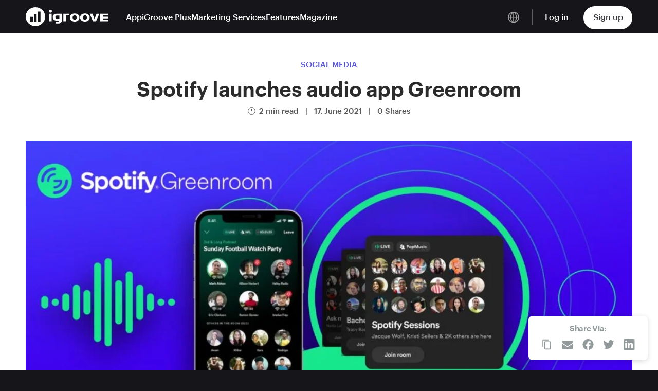

--- FILE ---
content_type: text/html; charset=UTF-8
request_url: https://www.igroovemusic.com/blog/spotify-launches-audio-app-greenroom.html
body_size: 17882
content:
<!doctype html>
<html class="no-js" lang="en-US">

<head>
	<meta name="google-site-verification" content="egUhkFEOpTBcoTWIgfQaSCr6-IaZu0tckqvLArwpFq0" />
	<meta charset="UTF-8">
	<meta name="viewport" content="width=device-width, initial-scale=1">
	<link rel="apple-touch-icon" href="icon.png">
	<!-- Place favicon.ico in the root directory -->

	<meta name="theme-color" content="#fafafa">
	<link rel="preload" as="font" type="font/woff2" href="https://www.igroovemusic.com/wp-content/themes/igroovemusic/assets/public/fonts/Graphik-Regular-Web.woff2" crossorigin>
	<link rel="preload" as="font" type="font/woff2" href="https://www.igroovemusic.com/wp-content/themes/igroovemusic/assets/public/fonts/Graphik-Medium-Web.woff2" crossorigin>
	<link rel="preload" as="font" type="font/woff2" href="https://www.igroovemusic.com/wp-content/themes/igroovemusic/assets/public/fonts/Graphik-Semibold-Web.woff2" crossorigin>
	<meta name='robots' content='index, follow, max-image-preview:large, max-snippet:-1, max-video-preview:-1' />
<link rel="alternate" hreflang="en" href="https://www.igroovemusic.com/blog/spotify-launches-audio-app-greenroom.html" />
<link rel="alternate" hreflang="de" href="https://www.igroovemusic.com/blog/spotify-lanciert-audio-app-greenroom.html?lang=de" />
<link rel="alternate" hreflang="x-default" href="https://www.igroovemusic.com/blog/spotify-launches-audio-app-greenroom.html" />

	<!-- This site is optimized with the Yoast SEO Premium plugin v19.2.1 (Yoast SEO v19.6.1) - https://yoast.com/wordpress/plugins/seo/ -->
	<title>Spotify launches audio app Greenroom - iGroove</title>
	<meta name="description" content="Spotify expands with new social audio app Greenroom to compete with Clubhouse. Find out here how it works and what the advantages are." />
	<link rel="canonical" href="https://www.igroovemusic.com/blog/spotify-lanciert-audio-app-greenroom.html?lang=de" />
	<meta property="og:locale" content="en_US" />
	<meta property="og:type" content="article" />
	<meta property="og:title" content="Spotify launches audio app Greenroom" />
	<meta property="og:description" content="Spotify expands with new social audio app Greenroom to compete with Clubhouse. Find out here how it works and what the advantages are." />
	<meta property="og:url" content="https://www.igroovemusic.com/blog/spotify-lanciert-audio-app-greenroom.html?lang=de" />
	<meta property="og:site_name" content="iGroove" />
	<meta property="article:publisher" content="https://www.facebook.com/igroovenext" />
	<meta property="article:published_time" content="2021-06-17T12:14:00+00:00" />
	<meta property="article:modified_time" content="2025-10-15T09:48:47+00:00" />
	<meta property="og:image" content="https://www.igroovemusic.com/wp-content/uploads/2021/06/iGroove_Magazin_Blog_Spotify_Greenroom.jpg" />
	<meta property="og:image:width" content="2160" />
	<meta property="og:image:height" content="1080" />
	<meta property="og:image:type" content="image/jpeg" />
	<meta name="author" content="ADMIN" />
	<meta name="twitter:card" content="summary_large_image" />
	<meta name="twitter:label1" content="Written by" />
	<meta name="twitter:data1" content="ADMIN" />
	<meta name="twitter:label2" content="Est. reading time" />
	<meta name="twitter:data2" content="3 minutes" />
	<script type="application/ld+json" class="yoast-schema-graph">{"@context":"https://schema.org","@graph":[{"@type":"Article","@id":"https://www.igroovemusic.com/blog/spotify-lanciert-audio-app-greenroom.html?lang=de#article","isPartOf":{"@id":"https://www.igroovemusic.com/blog/spotify-lanciert-audio-app-greenroom.html?lang=de"},"author":{"name":"ADMIN","@id":"https://www.igroovemusic.com/#/schema/person/59ef6fbdc800a7f744c4956418763954"},"headline":"Spotify launches audio app Greenroom","datePublished":"2021-06-17T12:14:00+00:00","dateModified":"2025-10-15T09:48:47+00:00","mainEntityOfPage":{"@id":"https://www.igroovemusic.com/blog/spotify-lanciert-audio-app-greenroom.html?lang=de"},"wordCount":526,"publisher":{"@id":"https://www.igroovemusic.com/#organization"},"image":{"@id":"https://www.igroovemusic.com/blog/spotify-lanciert-audio-app-greenroom.html?lang=de#primaryimage"},"thumbnailUrl":"https://www.igroovemusic.com/wp-content/uploads/2021/06/iGroove_Magazin_Blog_Spotify_Greenroom.jpg","keywords":["Podcasts","Spotify"],"articleSection":["Social Media"],"inLanguage":"en-US"},{"@type":"WebPage","@id":"https://www.igroovemusic.com/blog/spotify-lanciert-audio-app-greenroom.html?lang=de","url":"https://www.igroovemusic.com/blog/spotify-lanciert-audio-app-greenroom.html?lang=de","name":"Spotify launches audio app Greenroom - iGroove","isPartOf":{"@id":"https://www.igroovemusic.com/#website"},"primaryImageOfPage":{"@id":"https://www.igroovemusic.com/blog/spotify-lanciert-audio-app-greenroom.html?lang=de#primaryimage"},"image":{"@id":"https://www.igroovemusic.com/blog/spotify-lanciert-audio-app-greenroom.html?lang=de#primaryimage"},"thumbnailUrl":"https://www.igroovemusic.com/wp-content/uploads/2021/06/iGroove_Magazin_Blog_Spotify_Greenroom.jpg","datePublished":"2021-06-17T12:14:00+00:00","dateModified":"2025-10-15T09:48:47+00:00","description":"Spotify expands with new social audio app Greenroom to compete with Clubhouse. Find out here how it works and what the advantages are.","breadcrumb":{"@id":"https://www.igroovemusic.com/blog/spotify-lanciert-audio-app-greenroom.html?lang=de#breadcrumb"},"inLanguage":"en-US","potentialAction":[{"@type":"ReadAction","target":["https://www.igroovemusic.com/blog/spotify-lanciert-audio-app-greenroom.html?lang=de"]}]},{"@type":"ImageObject","inLanguage":"en-US","@id":"https://www.igroovemusic.com/blog/spotify-lanciert-audio-app-greenroom.html?lang=de#primaryimage","url":"https://www.igroovemusic.com/wp-content/uploads/2021/06/iGroove_Magazin_Blog_Spotify_Greenroom.jpg","contentUrl":"https://www.igroovemusic.com/wp-content/uploads/2021/06/iGroove_Magazin_Blog_Spotify_Greenroom.jpg","width":2160,"height":1080},{"@type":"BreadcrumbList","@id":"https://www.igroovemusic.com/blog/spotify-lanciert-audio-app-greenroom.html?lang=de#breadcrumb","itemListElement":[{"@type":"ListItem","position":1,"name":"Home","item":"https://www.igroovemusic.com/"},{"@type":"ListItem","position":2,"name":"iGroove Blog","item":"https://www.igroovemusic.com/en-blog?lang=en"},{"@type":"ListItem","position":3,"name":"Spotify launches audio app Greenroom"}]},{"@type":"WebSite","@id":"https://www.igroovemusic.com/#website","url":"https://www.igroovemusic.com/","name":"iGroove","description":"Bring your music business home","publisher":{"@id":"https://www.igroovemusic.com/#organization"},"potentialAction":[{"@type":"SearchAction","target":{"@type":"EntryPoint","urlTemplate":"https://www.igroovemusic.com/?s={search_term_string}"},"query-input":"required name=search_term_string"}],"inLanguage":"en-US"},{"@type":"Organization","@id":"https://www.igroovemusic.com/#organization","name":"iGroove","url":"https://www.igroovemusic.com/","sameAs":["https://www.instagram.com/igroovemusic/","https://www.linkedin.com/company/igroove/","https://www.youtube.com/channel/UCpq7_g1_BWvdott1OAF2Ddg","https://www.facebook.com/igroovenext"],"logo":{"@type":"ImageObject","inLanguage":"en-US","@id":"https://www.igroovemusic.com/#/schema/logo/image/","url":"https://www.igroovemusic.com/wp-content/uploads/2017/09/IGroove_Logo.svg.png","contentUrl":"https://www.igroovemusic.com/wp-content/uploads/2017/09/IGroove_Logo.svg.png","width":2560,"height":611,"caption":"iGroove"},"image":{"@id":"https://www.igroovemusic.com/#/schema/logo/image/"}},{"@type":"Person","@id":"https://www.igroovemusic.com/#/schema/person/59ef6fbdc800a7f744c4956418763954","name":"ADMIN","image":{"@type":"ImageObject","inLanguage":"en-US","@id":"https://www.igroovemusic.com/#/schema/person/image/","url":"https://secure.gravatar.com/avatar/5627a60b1c43d5084aefe076cd98082063b4936214fdae351f857874b4b2b548?s=96&d=mm&r=g","contentUrl":"https://secure.gravatar.com/avatar/5627a60b1c43d5084aefe076cd98082063b4936214fdae351f857874b4b2b548?s=96&d=mm&r=g","caption":"ADMIN"},"sameAs":["https://igroovemusic.com"],"url":"https://www.igroovemusic.com/blog/author/admin"}]}</script>
	<!-- / Yoast SEO Premium plugin. -->


<link rel='dns-prefetch' href='//addsearch.com' />
<link rel="alternate" type="application/rss+xml" title="iGroove &raquo; Feed" href="https://www.igroovemusic.com/feed" />
<link rel="alternate" type="application/rss+xml" title="iGroove &raquo; Comments Feed" href="https://www.igroovemusic.com/comments/feed" />
<link rel="alternate" title="oEmbed (JSON)" type="application/json+oembed" href="https://www.igroovemusic.com/wp-json/oembed/1.0/embed?url=https%3A%2F%2Fwww.igroovemusic.com%2Fblog%2Fspotify-launches-audio-app-greenroom.html" />
<link rel="alternate" title="oEmbed (XML)" type="text/xml+oembed" href="https://www.igroovemusic.com/wp-json/oembed/1.0/embed?url=https%3A%2F%2Fwww.igroovemusic.com%2Fblog%2Fspotify-launches-audio-app-greenroom.html&#038;format=xml" />
<style id='wp-img-auto-sizes-contain-inline-css' type='text/css'>
img:is([sizes=auto i],[sizes^="auto," i]){contain-intrinsic-size:3000px 1500px}
/*# sourceURL=wp-img-auto-sizes-contain-inline-css */
</style>
<style id='wp-emoji-styles-inline-css' type='text/css'>

	img.wp-smiley, img.emoji {
		display: inline !important;
		border: none !important;
		box-shadow: none !important;
		height: 1em !important;
		width: 1em !important;
		margin: 0 0.07em !important;
		vertical-align: -0.1em !important;
		background: none !important;
		padding: 0 !important;
	}
/*# sourceURL=wp-emoji-styles-inline-css */
</style>
<link rel='stylesheet' id='wp-block-library-css' href='https://www.igroovemusic.com/wp-includes/css/dist/block-library/style.min.css?ver=6.9' type='text/css' media='all' />
<style id='wp-block-heading-inline-css' type='text/css'>
h1:where(.wp-block-heading).has-background,h2:where(.wp-block-heading).has-background,h3:where(.wp-block-heading).has-background,h4:where(.wp-block-heading).has-background,h5:where(.wp-block-heading).has-background,h6:where(.wp-block-heading).has-background{padding:1.25em 2.375em}h1.has-text-align-left[style*=writing-mode]:where([style*=vertical-lr]),h1.has-text-align-right[style*=writing-mode]:where([style*=vertical-rl]),h2.has-text-align-left[style*=writing-mode]:where([style*=vertical-lr]),h2.has-text-align-right[style*=writing-mode]:where([style*=vertical-rl]),h3.has-text-align-left[style*=writing-mode]:where([style*=vertical-lr]),h3.has-text-align-right[style*=writing-mode]:where([style*=vertical-rl]),h4.has-text-align-left[style*=writing-mode]:where([style*=vertical-lr]),h4.has-text-align-right[style*=writing-mode]:where([style*=vertical-rl]),h5.has-text-align-left[style*=writing-mode]:where([style*=vertical-lr]),h5.has-text-align-right[style*=writing-mode]:where([style*=vertical-rl]),h6.has-text-align-left[style*=writing-mode]:where([style*=vertical-lr]),h6.has-text-align-right[style*=writing-mode]:where([style*=vertical-rl]){rotate:180deg}
/*# sourceURL=https://www.igroovemusic.com/wp-includes/blocks/heading/style.min.css */
</style>
<style id='wp-block-paragraph-inline-css' type='text/css'>
.is-small-text{font-size:.875em}.is-regular-text{font-size:1em}.is-large-text{font-size:2.25em}.is-larger-text{font-size:3em}.has-drop-cap:not(:focus):first-letter{float:left;font-size:8.4em;font-style:normal;font-weight:100;line-height:.68;margin:.05em .1em 0 0;text-transform:uppercase}body.rtl .has-drop-cap:not(:focus):first-letter{float:none;margin-left:.1em}p.has-drop-cap.has-background{overflow:hidden}:root :where(p.has-background){padding:1.25em 2.375em}:where(p.has-text-color:not(.has-link-color)) a{color:inherit}p.has-text-align-left[style*="writing-mode:vertical-lr"],p.has-text-align-right[style*="writing-mode:vertical-rl"]{rotate:180deg}
/*# sourceURL=https://www.igroovemusic.com/wp-includes/blocks/paragraph/style.min.css */
</style>
<style id='global-styles-inline-css' type='text/css'>
:root{--wp--preset--aspect-ratio--square: 1;--wp--preset--aspect-ratio--4-3: 4/3;--wp--preset--aspect-ratio--3-4: 3/4;--wp--preset--aspect-ratio--3-2: 3/2;--wp--preset--aspect-ratio--2-3: 2/3;--wp--preset--aspect-ratio--16-9: 16/9;--wp--preset--aspect-ratio--9-16: 9/16;--wp--preset--color--black: #000000;--wp--preset--color--cyan-bluish-gray: #abb8c3;--wp--preset--color--white: #ffffff;--wp--preset--color--pale-pink: #f78da7;--wp--preset--color--vivid-red: #cf2e2e;--wp--preset--color--luminous-vivid-orange: #ff6900;--wp--preset--color--luminous-vivid-amber: #fcb900;--wp--preset--color--light-green-cyan: #7bdcb5;--wp--preset--color--vivid-green-cyan: #00d084;--wp--preset--color--pale-cyan-blue: #8ed1fc;--wp--preset--color--vivid-cyan-blue: #0693e3;--wp--preset--color--vivid-purple: #9b51e0;--wp--preset--gradient--vivid-cyan-blue-to-vivid-purple: linear-gradient(135deg,rgb(6,147,227) 0%,rgb(155,81,224) 100%);--wp--preset--gradient--light-green-cyan-to-vivid-green-cyan: linear-gradient(135deg,rgb(122,220,180) 0%,rgb(0,208,130) 100%);--wp--preset--gradient--luminous-vivid-amber-to-luminous-vivid-orange: linear-gradient(135deg,rgb(252,185,0) 0%,rgb(255,105,0) 100%);--wp--preset--gradient--luminous-vivid-orange-to-vivid-red: linear-gradient(135deg,rgb(255,105,0) 0%,rgb(207,46,46) 100%);--wp--preset--gradient--very-light-gray-to-cyan-bluish-gray: linear-gradient(135deg,rgb(238,238,238) 0%,rgb(169,184,195) 100%);--wp--preset--gradient--cool-to-warm-spectrum: linear-gradient(135deg,rgb(74,234,220) 0%,rgb(151,120,209) 20%,rgb(207,42,186) 40%,rgb(238,44,130) 60%,rgb(251,105,98) 80%,rgb(254,248,76) 100%);--wp--preset--gradient--blush-light-purple: linear-gradient(135deg,rgb(255,206,236) 0%,rgb(152,150,240) 100%);--wp--preset--gradient--blush-bordeaux: linear-gradient(135deg,rgb(254,205,165) 0%,rgb(254,45,45) 50%,rgb(107,0,62) 100%);--wp--preset--gradient--luminous-dusk: linear-gradient(135deg,rgb(255,203,112) 0%,rgb(199,81,192) 50%,rgb(65,88,208) 100%);--wp--preset--gradient--pale-ocean: linear-gradient(135deg,rgb(255,245,203) 0%,rgb(182,227,212) 50%,rgb(51,167,181) 100%);--wp--preset--gradient--electric-grass: linear-gradient(135deg,rgb(202,248,128) 0%,rgb(113,206,126) 100%);--wp--preset--gradient--midnight: linear-gradient(135deg,rgb(2,3,129) 0%,rgb(40,116,252) 100%);--wp--preset--font-size--small: 13px;--wp--preset--font-size--medium: 20px;--wp--preset--font-size--large: 36px;--wp--preset--font-size--x-large: 42px;--wp--preset--spacing--20: 0.44rem;--wp--preset--spacing--30: 0.67rem;--wp--preset--spacing--40: 1rem;--wp--preset--spacing--50: 1.5rem;--wp--preset--spacing--60: 2.25rem;--wp--preset--spacing--70: 3.38rem;--wp--preset--spacing--80: 5.06rem;--wp--preset--shadow--natural: 6px 6px 9px rgba(0, 0, 0, 0.2);--wp--preset--shadow--deep: 12px 12px 50px rgba(0, 0, 0, 0.4);--wp--preset--shadow--sharp: 6px 6px 0px rgba(0, 0, 0, 0.2);--wp--preset--shadow--outlined: 6px 6px 0px -3px rgb(255, 255, 255), 6px 6px rgb(0, 0, 0);--wp--preset--shadow--crisp: 6px 6px 0px rgb(0, 0, 0);}:where(.is-layout-flex){gap: 0.5em;}:where(.is-layout-grid){gap: 0.5em;}body .is-layout-flex{display: flex;}.is-layout-flex{flex-wrap: wrap;align-items: center;}.is-layout-flex > :is(*, div){margin: 0;}body .is-layout-grid{display: grid;}.is-layout-grid > :is(*, div){margin: 0;}:where(.wp-block-columns.is-layout-flex){gap: 2em;}:where(.wp-block-columns.is-layout-grid){gap: 2em;}:where(.wp-block-post-template.is-layout-flex){gap: 1.25em;}:where(.wp-block-post-template.is-layout-grid){gap: 1.25em;}.has-black-color{color: var(--wp--preset--color--black) !important;}.has-cyan-bluish-gray-color{color: var(--wp--preset--color--cyan-bluish-gray) !important;}.has-white-color{color: var(--wp--preset--color--white) !important;}.has-pale-pink-color{color: var(--wp--preset--color--pale-pink) !important;}.has-vivid-red-color{color: var(--wp--preset--color--vivid-red) !important;}.has-luminous-vivid-orange-color{color: var(--wp--preset--color--luminous-vivid-orange) !important;}.has-luminous-vivid-amber-color{color: var(--wp--preset--color--luminous-vivid-amber) !important;}.has-light-green-cyan-color{color: var(--wp--preset--color--light-green-cyan) !important;}.has-vivid-green-cyan-color{color: var(--wp--preset--color--vivid-green-cyan) !important;}.has-pale-cyan-blue-color{color: var(--wp--preset--color--pale-cyan-blue) !important;}.has-vivid-cyan-blue-color{color: var(--wp--preset--color--vivid-cyan-blue) !important;}.has-vivid-purple-color{color: var(--wp--preset--color--vivid-purple) !important;}.has-black-background-color{background-color: var(--wp--preset--color--black) !important;}.has-cyan-bluish-gray-background-color{background-color: var(--wp--preset--color--cyan-bluish-gray) !important;}.has-white-background-color{background-color: var(--wp--preset--color--white) !important;}.has-pale-pink-background-color{background-color: var(--wp--preset--color--pale-pink) !important;}.has-vivid-red-background-color{background-color: var(--wp--preset--color--vivid-red) !important;}.has-luminous-vivid-orange-background-color{background-color: var(--wp--preset--color--luminous-vivid-orange) !important;}.has-luminous-vivid-amber-background-color{background-color: var(--wp--preset--color--luminous-vivid-amber) !important;}.has-light-green-cyan-background-color{background-color: var(--wp--preset--color--light-green-cyan) !important;}.has-vivid-green-cyan-background-color{background-color: var(--wp--preset--color--vivid-green-cyan) !important;}.has-pale-cyan-blue-background-color{background-color: var(--wp--preset--color--pale-cyan-blue) !important;}.has-vivid-cyan-blue-background-color{background-color: var(--wp--preset--color--vivid-cyan-blue) !important;}.has-vivid-purple-background-color{background-color: var(--wp--preset--color--vivid-purple) !important;}.has-black-border-color{border-color: var(--wp--preset--color--black) !important;}.has-cyan-bluish-gray-border-color{border-color: var(--wp--preset--color--cyan-bluish-gray) !important;}.has-white-border-color{border-color: var(--wp--preset--color--white) !important;}.has-pale-pink-border-color{border-color: var(--wp--preset--color--pale-pink) !important;}.has-vivid-red-border-color{border-color: var(--wp--preset--color--vivid-red) !important;}.has-luminous-vivid-orange-border-color{border-color: var(--wp--preset--color--luminous-vivid-orange) !important;}.has-luminous-vivid-amber-border-color{border-color: var(--wp--preset--color--luminous-vivid-amber) !important;}.has-light-green-cyan-border-color{border-color: var(--wp--preset--color--light-green-cyan) !important;}.has-vivid-green-cyan-border-color{border-color: var(--wp--preset--color--vivid-green-cyan) !important;}.has-pale-cyan-blue-border-color{border-color: var(--wp--preset--color--pale-cyan-blue) !important;}.has-vivid-cyan-blue-border-color{border-color: var(--wp--preset--color--vivid-cyan-blue) !important;}.has-vivid-purple-border-color{border-color: var(--wp--preset--color--vivid-purple) !important;}.has-vivid-cyan-blue-to-vivid-purple-gradient-background{background: var(--wp--preset--gradient--vivid-cyan-blue-to-vivid-purple) !important;}.has-light-green-cyan-to-vivid-green-cyan-gradient-background{background: var(--wp--preset--gradient--light-green-cyan-to-vivid-green-cyan) !important;}.has-luminous-vivid-amber-to-luminous-vivid-orange-gradient-background{background: var(--wp--preset--gradient--luminous-vivid-amber-to-luminous-vivid-orange) !important;}.has-luminous-vivid-orange-to-vivid-red-gradient-background{background: var(--wp--preset--gradient--luminous-vivid-orange-to-vivid-red) !important;}.has-very-light-gray-to-cyan-bluish-gray-gradient-background{background: var(--wp--preset--gradient--very-light-gray-to-cyan-bluish-gray) !important;}.has-cool-to-warm-spectrum-gradient-background{background: var(--wp--preset--gradient--cool-to-warm-spectrum) !important;}.has-blush-light-purple-gradient-background{background: var(--wp--preset--gradient--blush-light-purple) !important;}.has-blush-bordeaux-gradient-background{background: var(--wp--preset--gradient--blush-bordeaux) !important;}.has-luminous-dusk-gradient-background{background: var(--wp--preset--gradient--luminous-dusk) !important;}.has-pale-ocean-gradient-background{background: var(--wp--preset--gradient--pale-ocean) !important;}.has-electric-grass-gradient-background{background: var(--wp--preset--gradient--electric-grass) !important;}.has-midnight-gradient-background{background: var(--wp--preset--gradient--midnight) !important;}.has-small-font-size{font-size: var(--wp--preset--font-size--small) !important;}.has-medium-font-size{font-size: var(--wp--preset--font-size--medium) !important;}.has-large-font-size{font-size: var(--wp--preset--font-size--large) !important;}.has-x-large-font-size{font-size: var(--wp--preset--font-size--x-large) !important;}
/*# sourceURL=global-styles-inline-css */
</style>

<style id='classic-theme-styles-inline-css' type='text/css'>
/*! This file is auto-generated */
.wp-block-button__link{color:#fff;background-color:#32373c;border-radius:9999px;box-shadow:none;text-decoration:none;padding:calc(.667em + 2px) calc(1.333em + 2px);font-size:1.125em}.wp-block-file__button{background:#32373c;color:#fff;text-decoration:none}
/*# sourceURL=/wp-includes/css/classic-themes.min.css */
</style>
<link rel='stylesheet' id='wpml-legacy-horizontal-list-0-css' href='//www.igroovemusic.com/wp-content/plugins/sitepress-multilingual-cms/templates/language-switchers/legacy-list-horizontal/style.min.css?ver=1' type='text/css' media='all' />
<link rel='stylesheet' id='psdtheme-vendor-css' href='https://www.igroovemusic.com/wp-content/themes/igroovemusic/assets/public/css/vendor.min.css?ver=1.4' type='text/css' media='all' />
<link rel='stylesheet' id='psdtheme-main-css' href='https://www.igroovemusic.com/wp-content/themes/igroovemusic/assets/public/css/bundle.min.css?ver=1.4' type='text/css' media='all' />
<link rel='stylesheet' id='tablepress-default-css' href='https://www.igroovemusic.com/wp-content/plugins/tablepress/css/default.min.css?ver=1.14' type='text/css' media='all' />
<script type="text/javascript" src="https://www.igroovemusic.com/wp-includes/js/jquery/jquery.min.js?ver=3.7.1" id="jquery-core-js"></script>
<script type="text/javascript" id="wpml-cookie-js-extra">
/* <![CDATA[ */
var wpml_cookies = {"wp-wpml_current_language":{"value":"en","expires":1,"path":"/"}};
var wpml_cookies = {"wp-wpml_current_language":{"value":"en","expires":1,"path":"/"}};
//# sourceURL=wpml-cookie-js-extra
/* ]]> */
</script>
<script type="text/javascript" src="https://www.igroovemusic.com/wp-content/plugins/sitepress-multilingual-cms/res/js/cookies/language-cookie.js?ver=4.5.14" id="wpml-cookie-js"></script>
<script type="text/javascript" id="wpml-browser-redirect-js-extra">
/* <![CDATA[ */
var wpml_browser_redirect_params = {"pageLanguage":"en","languageUrls":{"en_us":"https://www.igroovemusic.com/blog/spotify-launches-audio-app-greenroom.html","en":"https://www.igroovemusic.com/blog/spotify-launches-audio-app-greenroom.html","us":"https://www.igroovemusic.com/blog/spotify-launches-audio-app-greenroom.html","de_de":"https://www.igroovemusic.com/blog/spotify-lanciert-audio-app-greenroom.html?lang=de","de":"https://www.igroovemusic.com/blog/spotify-lanciert-audio-app-greenroom.html?lang=de"},"cookie":{"name":"_icl_visitor_lang_js","domain":"www.igroovemusic.com","path":"/","expiration":24}};
//# sourceURL=wpml-browser-redirect-js-extra
/* ]]> */
</script>
<script type="text/javascript" src="https://www.igroovemusic.com/wp-content/plugins/sitepress-multilingual-cms/dist/js/browser-redirect/app.js?ver=4.5.14" id="wpml-browser-redirect-js"></script>
<link rel="https://api.w.org/" href="https://www.igroovemusic.com/wp-json/" /><link rel="alternate" title="JSON" type="application/json" href="https://www.igroovemusic.com/wp-json/wp/v2/posts/8648" /><link rel="EditURI" type="application/rsd+xml" title="RSD" href="https://www.igroovemusic.com/xmlrpc.php?rsd" />
<meta name="generator" content="WordPress 6.9" />
<link rel='shortlink' href='https://www.igroovemusic.com/?p=8648' />
<meta name="generator" content="WPML ver:4.5.14 stt:1,3;" />
<link rel="apple-touch-icon" sizes="180x180" href="/wp-content/uploads/fbrfg/apple-touch-icon.png?v=3">
<link rel="icon" type="image/png" sizes="32x32" href="/wp-content/uploads/fbrfg/favicon-32x32.png?v=3">
<link rel="icon" type="image/png" sizes="16x16" href="/wp-content/uploads/fbrfg/favicon-16x16.png?v=3">
<link rel="manifest" href="/wp-content/uploads/fbrfg/site.webmanifest?v=3">
<link rel="mask-icon" href="/wp-content/uploads/fbrfg/safari-pinned-tab.svg?v=3" color="#000000">
<link rel="shortcut icon" href="/wp-content/uploads/fbrfg/favicon.ico?v=3">
<meta name="msapplication-TileColor" content="#da532c">
<meta name="msapplication-config" content="/wp-content/uploads/fbrfg/browserconfig.xml?v=3">
<meta name="theme-color" content="#ffffff"><style type="text/css">.recentcomments a{display:inline !important;padding:0 !important;margin:0 !important;}</style><style type="text/css">.broken_link, a.broken_link {
	text-decoration: line-through;
}</style>		<style type="text/css" id="wp-custom-css">
			.section-faq a{
	text-decoration: underline;
}		</style>
		
	<script>
		! function(w, d, t) {
			w.TiktokAnalyticsObject = t;
			var ttq = w[t] = w[t] || [];
			ttq.methods = ["page", "track", "identify", "instances", "debug", "on", "off", "once", "ready", "alias", "group", "enableCookie", "disableCookie"], ttq.setAndDefer = function(t, e) {
				t[e] = function() {
					t.push([e].concat(Array.prototype.slice.call(arguments, 0)))
				}
			};
			for (var i = 0; i < ttq.methods.length; i++) ttq.setAndDefer(ttq, ttq.methods[i]);
			ttq.instance = function(t) {
				for (var e = ttq._i[t] || [], n = 0; n < ttq.methods.length; n++) ttq.setAndDefer(e, ttq.methods[n]);
				return e
			}, ttq.load = function(e, n) {
				var i = "https://analytics.tiktok.com/i18n/pixel/events.js";
				ttq._i = ttq._i || {}, ttq._i[e] = [], ttq._i[e]._u = i, ttq._t = ttq._t || {}, ttq._t[e] = +new Date, ttq._o = ttq._o || {}, ttq._o[e] = n || {};
				n = document.createElement("script");
				n.type = "text/javascript", n.async = !0, n.src = i + "?sdkid=" + e + "&lib=" + t;
				e = document.getElementsByTagName("script")[0];
				e.parentNode.insertBefore(n, e)
			};

			ttq.load('C7FEJTQGCKHAS5EFOVP0');
			ttq.page();
		}(window, document, 'ttq');
	</script>
<link rel='stylesheet' id='socialsnap-styles-css' href='https://www.igroovemusic.com/wp-content/plugins/socialsnap-plus/assets/css/socialsnap.css?ver=1.1.21' type='text/css' media='all' />
<link rel='stylesheet' id='wpml-legacy-vertical-list-0-css' href='//www.igroovemusic.com/wp-content/plugins/sitepress-multilingual-cms/templates/language-switchers/legacy-list-vertical/style.min.css?ver=1' type='text/css' media='all' />
</head>


<body class="wp-singular post-template-default single single-post postid-8648 single-format-standard wp-theme-igroovemusic">
	<!--[if IE]>
		<p class="browserupgrade">You are using an <strong>outdated</strong> browser. Please <a href="https://browsehappy.com/">upgrade your browser</a> to improve your experience and security.</p>
		<![endif]-->

	<div id="app">
		<header class="site-header">
			<div class="container">
				<div class="site-header-inner">
					<div class="logo">
						<a href="https://www.igroovemusic.com">
							<svg width="160" height="37" viewBox="0 0 160 37" xmlns="http://www.w3.org/2000/svg">
								<g fill="#FFF" fill-rule="nonzero">
									<path d="M45.297 12.713h5.219v14.824h-5.22zM95.192 12.276c-5.468 0-9.227 2.871-9.227 7.834 0 4.993 3.79 7.895 9.227 7.895 5.468 0 9.227-2.902 9.227-7.895.031-4.963-3.759-7.834-9.227-7.834zm0 12.234c-2.392 0-3.915-1.53-3.915-4.4 0-2.84 1.523-4.37 3.915-4.37 2.423 0 3.915 1.498 3.915 4.37.03 2.87-1.492 4.4-3.915 4.4zM115.169 12.276c-5.468 0-9.227 2.871-9.227 7.834 0 4.993 3.79 7.895 9.227 7.895 5.468 0 9.227-2.902 9.227-7.895 0-4.963-3.76-7.834-9.227-7.834zm0 12.234c-2.392 0-3.915-1.53-3.915-4.4 0-2.84 1.523-4.37 3.915-4.37 2.423 0 3.914 1.498 3.914 4.37 0 2.87-1.49 4.4-3.914 4.4zM134.493 21.327c-.31.842-.435 1.342-.621 2.028h-.125c-.186-.686-.31-1.186-.62-2.028l-3.232-8.583h-5.53l6.555 14.824h5.779l6.555-14.824h-5.53l-3.23 8.583zM65.553 12.744h-6.058c-4.132 0-6.866 2.59-6.866 6.554 0 4.057 2.858 6.71 7.021 6.71h5.686c0 1.56-1.243 2.559-3.387 2.559h-3.448v3.277h5.25c4.101 0 6.804-2.84 6.866-7.147V12.744h-5.063zm-7.86 6.554c0-2.278 1.336-3.152 3.573-3.152h4.287v6.304h-4.256c-2.237 0-3.604-.842-3.604-3.152zM74.563 12.713h-1.305v14.824h5.25V16.084h6.432v-3.37h-6.432zM160 16.084v-3.37H144.777v14.823H160v-3.37h-10.004v-2.341H160v-3.37h-10.004v-2.372zM47.937 4.973c-2.019 0-3.106 1.093-3.106 2.778 0 1.716 1.087 2.777 3.106 2.777 1.989 0 3.045-1.06 3.045-2.777 0-1.685-1.056-2.778-3.045-2.778zM18.938 0C8.49 0 0 8.236 0 18.41c0 10.173 8.49 18.438 18.938 18.438 10.45 0 18.939-8.265 18.939-18.439C37.877 8.236 29.387 0 18.938 0zm-4.975 27.947H8.738V18.65h5.225v9.296zm7.401 0H16.14V13.565h5.224v14.382zm7.401 0H23.51V8.477h5.224v19.47h.031z" />
								</g>
							</svg>
						</a>
					</div>
					<div class="header-menu">
						<div class="menu-header-menu-container"><ul id="menu-header-menu" class="menu"><li id="menu-item-7675" class="menu-item menu-item-type-post_type menu-item-object-page menu-item-7675"><a href="https://www.igroovemusic.com/app">App</a></li>
<li id="menu-item-7674" class="menu-item menu-item-type-post_type menu-item-object-page menu-item-7674"><a href="https://www.igroovemusic.com/igroove-plus">iGroove Plus</a></li>
<li id="menu-item-7672" class="menu-item menu-item-type-post_type menu-item-object-page menu-item-7672"><a href="https://www.igroovemusic.com/marketing-services">Marketing Services</a></li>
<li id="menu-item-7673" class="menu-item menu-item-type-post_type menu-item-object-page menu-item-7673"><a href="https://www.igroovemusic.com/features">Features</a></li>
<li id="menu-item-7676" class="menu-item menu-item-type-post_type menu-item-object-page menu-item-7676"><a href="https://www.igroovemusic.com/magazine">Magazine</a></li>
</ul></div>					</div>
					<div class="header-controls">
						<div class="header-language-menu">
							<div class="language-picker">
								<img width="22" height="23" loading="lazy" src="https://www.igroovemusic.com/wp-content/themes/igroovemusic/assets/public/img/icon-language.svg" alt="language picker">
							</div>
							<div class="langs">
								
<div class="wpml-ls-statics-shortcode_actions wpml-ls wpml-ls-legacy-list-horizontal">
	<ul><li class="wpml-ls-slot-shortcode_actions wpml-ls-item wpml-ls-item-en wpml-ls-current-language wpml-ls-first-item wpml-ls-item-legacy-list-horizontal">
				<a href="https://www.igroovemusic.com/blog/spotify-launches-audio-app-greenroom.html" class="wpml-ls-link">
                    <span class="wpml-ls-native">English</span></a>
			</li><li class="wpml-ls-slot-shortcode_actions wpml-ls-item wpml-ls-item-de wpml-ls-last-item wpml-ls-item-legacy-list-horizontal">
				<a href="https://www.igroovemusic.com/blog/spotify-lanciert-audio-app-greenroom.html?lang=de" class="wpml-ls-link">
                    <span class="wpml-ls-native" lang="de">Deutsch</span></a>
			</li></ul>
</div>
							</div>
						</div>
						<div class="header-controls__buttons">

															<a href="https://app.igroovemusic.com/en/login" class="login">Log in</a>
							
															<a href="https://www.igroovemusic.com/apply" class="signup">Sign up</a>
							
						</div>
					</div>
					<a class="header-offcanvas-toggler jsOffcanvasToggler" href="javascript:void(0)">
						<span></span>
						<span></span>
					</a>
				</div>
			</div>
		</header>

		<div class="offcanvas-nav">

			<div class="offcanvas-menu">
				<div class="menu-header-menu-container"><ul id="menu-header-menu-1" class="menu"><li class="menu-item menu-item-type-post_type menu-item-object-page menu-item-7675 JSAnimateMenu animate-menu"><a href="https://www.igroovemusic.com/app">App</a></li>
<li class="menu-item menu-item-type-post_type menu-item-object-page menu-item-7674 JSAnimateMenu animate-menu"><a href="https://www.igroovemusic.com/igroove-plus">iGroove Plus</a></li>
<li class="menu-item menu-item-type-post_type menu-item-object-page menu-item-7672 JSAnimateMenu animate-menu"><a href="https://www.igroovemusic.com/marketing-services">Marketing Services</a></li>
<li class="menu-item menu-item-type-post_type menu-item-object-page menu-item-7673 JSAnimateMenu animate-menu"><a href="https://www.igroovemusic.com/features">Features</a></li>
<li class="menu-item menu-item-type-post_type menu-item-object-page menu-item-7676 JSAnimateMenu animate-menu"><a href="https://www.igroovemusic.com/magazine">Magazine</a></li>
</ul></div>			</div>
			<div class="offcanvas-language-menu JSAnimateMenu animate-menu">
				<div class="current-lang js-open-langs">
					<img width="22" height="22" loading="lazy" src="https://www.igroovemusic.com/wp-content/themes/igroovemusic/assets/public/img/icon-language-white.svg" alt="language picker">
					<span>English</span>
					<img width="14" height="9" loading="lazy" src="https://www.igroovemusic.com/wp-content/themes/igroovemusic/assets/public/img/arrow-down.svg" alt="">
				</div>
				<div class="langs">
					
<div class="wpml-ls-statics-shortcode_actions wpml-ls wpml-ls-legacy-list-horizontal">
	<ul><li class="wpml-ls-slot-shortcode_actions wpml-ls-item wpml-ls-item-en wpml-ls-current-language wpml-ls-first-item wpml-ls-item-legacy-list-horizontal">
				<a href="https://www.igroovemusic.com/blog/spotify-launches-audio-app-greenroom.html" class="wpml-ls-link">
                    <span class="wpml-ls-native">English</span></a>
			</li><li class="wpml-ls-slot-shortcode_actions wpml-ls-item wpml-ls-item-de wpml-ls-last-item wpml-ls-item-legacy-list-horizontal">
				<a href="https://www.igroovemusic.com/blog/spotify-lanciert-audio-app-greenroom.html?lang=de" class="wpml-ls-link">
                    <span class="wpml-ls-native" lang="de">Deutsch</span></a>
			</li></ul>
</div>
				</div>
			</div>register_link
			<div class="offcanvas-buttons">
				<a href="https://www.igroovemusic.com/apply" class="login JSAnimateMenu animate-menu">Signup</a>
				<a href="https://app.igroovemusic.com/en/login" class="signup JSAnimateMenu animate-menu">Login</a>
			</div>
		</div>
  
				<main class="main main--single">

	  <section class="section-single-post">
		<div class="container">
			
<article class="single-post">
	<div class="single-post-content">
		<div class="single-post-category">
										
						<span><a href="https://www.igroovemusic.com/blog/category/social-media-en">Social Media</a></span>		</div>

		<div class="single-post-title">
			<h1>Spotify launches audio app Greenroom</h1>
		</div>

		<div class="single-post-meta">
							<div class="single-post-time">
				<img src="https://www.igroovemusic.com/wp-content/themes/igroovemusic/assets/public/img/icon-clock.svg" alt="Clock Icon">
					2 min read				</div>
				<span class="divider">|</span>
			
			<div class="single-post-date">
				17. June 2021			</div>

							<span class="divider">|</span>
				<div class="single-post-shares">
				  0				  Shares				</div>
					</div>

				<style>
			.single-post-text-wrapper .ss-inline-share-wrapper:first-child .ss-social-share-label span::before {
				content: 'Share Via:';
				font-family: 'Graphik';
				font-weight: 600;
			}
			.single-post-text-wrapper .ss-inline-share-wrapper:last-child .ss-social-share-label span::before {
				content: 'Share Via:';
				font-family: 'Graphik';
				font-weight: 600;
			}

		</style>

		<div class="single-post-thumbnail">
			<img width="1000" height="500" src="https://www.igroovemusic.com/wp-content/uploads/2021/06/iGroove_Magazin_Blog_Spotify_Greenroom-1000x500.jpg" class="attachment-single-post-thumb size-single-post-thumb wp-post-image" alt="" decoding="async" fetchpriority="high" srcset="https://www.igroovemusic.com/wp-content/uploads/2021/06/iGroove_Magazin_Blog_Spotify_Greenroom-1000x500.jpg 1000w, https://www.igroovemusic.com/wp-content/uploads/2021/06/iGroove_Magazin_Blog_Spotify_Greenroom-300x150.jpg 300w, https://www.igroovemusic.com/wp-content/uploads/2021/06/iGroove_Magazin_Blog_Spotify_Greenroom-1024x512.jpg 1024w, https://www.igroovemusic.com/wp-content/uploads/2021/06/iGroove_Magazin_Blog_Spotify_Greenroom-768x384.jpg 768w, https://www.igroovemusic.com/wp-content/uploads/2021/06/iGroove_Magazin_Blog_Spotify_Greenroom-1536x768.jpg 1536w, https://www.igroovemusic.com/wp-content/uploads/2021/06/iGroove_Magazin_Blog_Spotify_Greenroom-2048x1024.jpg 2048w, https://www.igroovemusic.com/wp-content/uploads/2021/06/iGroove_Magazin_Blog_Spotify_Greenroom-360x180.jpg 360w" sizes="(max-width: 1000px) 100vw, 1000px" />		</div>

		<div class="single-post-text-wrapper">
			<div class="single-post-text">
				<div class="single-text">
							<div class="ss-inline-share-wrapper ss-left-inline-content ss-small-icons ss-with-spacing ss-rounded-icons ss-without-labels">

							<p class="ss-social-share-label">
					<span>Teile diesen Artikel</span>
				</p>
			
			<div class="ss-inline-share-content">

				
			<!-- Total share counter -->
			<div class="ss-inline-counter">

			
		
		<span class="ss-total-counter ss-total-shares ss-share-inline_content-total-shares" data-ss-ss-post-id="8648">
			<span>0</span>
			<span>Shares</span>
		</span>

					</div>
							
		<ul class="ss-social-icons-container">

							<li class="">

					
						
						<a href="#" data-ss-ss-link="https://www.igroovemusic.com/blog/spotify-launches-audio-app-greenroom.html" class="ss-copy-color" rel="nofollow noopener" data-ss-ss-network-id="copy" data-ss-ss-post-id="8648" data-ss-ss-location="inline_content" data-ss-ss-permalink="https://www.igroovemusic.com/blog/spotify-launches-audio-app-greenroom.html" data-ss-ss-type="share">
					
						<span class="ss-share-network-content">
							<i class="ss-network-icon"><svg class="ss-svg-icon" aria-hidden="true" role="img" focusable="false" width="32" height="32" viewBox="0 0 32 32" xmlns="http://www.w3.org/2000/svg"><path d="M25.313 28v-18.688h-14.625v18.688h14.625zM25.313 6.688c1.438 0 2.688 1.188 2.688 2.625v18.688c0 1.438-1.25 2.688-2.688 2.688h-14.625c-1.438 0-2.688-1.25-2.688-2.688v-18.688c0-1.438 1.25-2.625 2.688-2.625h14.625zM21.313 1.313v2.688h-16v18.688h-2.625v-18.688c0-1.438 1.188-2.688 2.625-2.688h16z"></path></svg></i>

							
							
						</span>

											</a>
					
									</li>
							<li class="">

					
						
						<a href="#" data-ss-ss-link="mailto:?body=https%3A%2F%2Fwww.igroovemusic.com%2Fblog%2Fspotify-launches-audio-app-greenroom.html&#038;subject=Spotify%20launches%20audio%20app%20Greenroom" class="ss-envelope-color" rel="nofollow noopener" data-ss-ss-network-id="envelope" data-ss-ss-post-id="8648" data-ss-ss-location="inline_content" data-ss-ss-permalink="https://www.igroovemusic.com/blog/spotify-launches-audio-app-greenroom.html" data-ss-ss-type="share">
					
						<span class="ss-share-network-content">
							<i class="ss-network-icon"><svg class="ss-svg-icon" aria-hidden="true" role="img" focusable="false" width="32" height="32" viewBox="0 0 32 32" xmlns="http://www.w3.org/2000/svg"><path d="M32 12.964v14.179c0 1.571-1.286 2.857-2.857 2.857h-26.286c-1.571 0-2.857-1.286-2.857-2.857v-14.179c0.536 0.589 1.143 1.107 1.804 1.554 2.964 2.018 5.964 4.036 8.875 6.161 1.5 1.107 3.357 2.464 5.304 2.464h0.036c1.946 0 3.804-1.357 5.304-2.464 2.911-2.107 5.911-4.143 8.893-6.161 0.643-0.446 1.25-0.964 1.786-1.554zM32 7.714c0 2-1.482 3.804-3.054 4.893-2.786 1.929-5.589 3.857-8.357 5.804-1.161 0.804-3.125 2.446-4.571 2.446h-0.036c-1.446 0-3.411-1.643-4.571-2.446-2.768-1.946-5.571-3.875-8.339-5.804-1.268-0.857-3.071-2.875-3.071-4.5 0-1.75 0.946-3.25 2.857-3.25h26.286c1.554 0 2.857 1.286 2.857 2.857z"></path></svg></i>

							
							
						</span>

											</a>
					
									</li>
							<li class="">

					
						
						<a href="#" data-ss-ss-link="https://www.facebook.com/sharer.php?t=Spotify%20launches%20audio%20app%20Greenroom&#038;u=https%3A%2F%2Fwww.igroovemusic.com%2Fblog%2Fspotify-launches-audio-app-greenroom.html" class="ss-facebook-color" rel="nofollow noopener" data-ss-ss-network-id="facebook" data-ss-ss-post-id="8648" data-ss-ss-location="inline_content" data-ss-ss-permalink="https://www.igroovemusic.com/blog/spotify-launches-audio-app-greenroom.html" data-ss-ss-type="share" data-has-api="true">
					
						<span class="ss-share-network-content">
							<i class="ss-network-icon"><svg class="ss-svg-icon" aria-hidden="true" role="img" focusable="false" width="32" height="32" viewBox="0 0 32 32" xmlns="http://www.w3.org/2000/svg"><path d="M32 16.098C32 7.208 24.837 0 16 0S0 7.207 0 16.098C0 24.133 5.851 30.792 13.5 32V20.751H9.437v-4.653H13.5V12.55c0-4.034 2.389-6.263 6.043-6.263 1.751 0 3.582.315 3.582.315v3.961h-2.018c-1.987 0-2.607 1.241-2.607 2.514v3.02h4.438l-.71 4.653H18.5V32C26.149 30.792 32 24.133 32 16.098z" /></svg></i>

							
							
						</span>

											</a>
					
									</li>
							<li class="">

					
						
						<a href="#" data-ss-ss-link="https://twitter.com/intent/tweet?text=Spotify+launches+audio+app+Greenroom&#038;url=https%3A%2F%2Fwww.igroovemusic.com%2Fblog%2Fspotify-launches-audio-app-greenroom.html" class="ss-twitter-color" rel="nofollow noopener" data-ss-ss-network-id="twitter" data-ss-ss-post-id="8648" data-ss-ss-location="inline_content" data-ss-ss-permalink="https://www.igroovemusic.com/blog/spotify-launches-audio-app-greenroom.html" data-ss-ss-type="share">
					
						<span class="ss-share-network-content">
							<i class="ss-network-icon"><svg class="ss-svg-icon" aria-hidden="true" role="img" focusable="false" width="32" height="32" viewBox="0 0 32 32" xmlns="http://www.w3.org/2000/svg"><path d="M28.75 9.5c0 0.25 0 0.563 0 0.813 0 8.688-6.625 18.688-18.688 18.688-3.688 0-7.188-1.063-10.063-2.938 0.5 0.063 1.063 0.063 1.563 0.063 3.063 0 5.938-1 8.188-2.813-2.875 0-5.313-1.938-6.188-4.563 0.438 0.125 0.813 0.125 1.25 0.125 0.625 0 1.188-0.063 1.75-0.188-3-0.625-5.25-3.313-5.25-6.438 0-0.063 0-0.063 0-0.125 0.875 0.5 1.875 0.813 2.938 0.813-1.75-1.125-2.938-3.188-2.938-5.438 0-1.188 0.375-2.313 0.938-3.313 3.188 4 8.063 6.625 13.5 6.875-0.125-0.5-0.188-1-0.188-1.5 0-3.625 2.938-6.563 6.563-6.563 1.938 0 3.625 0.813 4.813 2.063 1.5-0.313 2.938-0.813 4.188-1.563-0.5 1.5-1.563 2.813-2.875 3.625 1.313-0.188 2.563-0.5 3.75-1.063-0.875 1.313-2 2.5-3.25 3.438z"></path></svg></i>

							
							
						</span>

											</a>
					
									</li>
							<li class="">

					
						
						<a href="#" data-ss-ss-link="https://www.linkedin.com/shareArticle?title=Spotify%20launches%20audio%20app%20Greenroom&#038;url=https%3A%2F%2Fwww.igroovemusic.com%2Fblog%2Fspotify-launches-audio-app-greenroom.html&#038;mini=true" class="ss-linkedin-color" rel="nofollow noopener" data-ss-ss-network-id="linkedin" data-ss-ss-post-id="8648" data-ss-ss-location="inline_content" data-ss-ss-permalink="https://www.igroovemusic.com/blog/spotify-launches-audio-app-greenroom.html" data-ss-ss-type="share">
					
						<span class="ss-share-network-content">
							<i class="ss-network-icon"><svg class="ss-svg-icon" aria-hidden="true" role="img" focusable="false" width="32" height="32" viewBox="0 0 32 32" xmlns="http://www.w3.org/2000/svg"><path fill-rule="evenodd" d="M29.632 0C30.939 0 32 1.032 32 2.307v27.384C32 30.966 30.939 32 29.632 32H2.36C1.058 32 0 30.966 0 29.69V2.308C0 1.032 1.058 0 2.36 0h27.272zM9.149 11.638h-4.77V27h4.77V11.638zm12.133-.382c-2.318 0-3.874 1.273-4.509 2.48h-.066v-2.098H12.14V27h4.76v-7.599c0-2.004.378-3.946 2.858-3.946 2.447 0 2.475 2.29 2.475 4.072V27H27v-8.423c0-4.138-.893-7.32-5.718-7.32v-.001zM6.764 4A2.766 2.766 0 004 6.769a2.765 2.765 0 105.528 0A2.767 2.767 0 006.765 4h-.001z" /></svg></i>

							
							
						</span>

											</a>
					
									</li>
			
					</ul>
		
			</div><!-- END .ss-inline-share-content -->
		</div><!-- END .ss-inline-share-wrapper -->
		<div class="sticker"><div class="sticker-title">What you'll learn in this post:</div><div class="sticker-list"><ul><li>What Greenroom is and how to use it</li><li>What the differences are to Clubhouse</li><li>What the Creator Fund is and why it might be at the expense of musicians</li></ul></div></div>



<p>In March it became known that Spotify had purchased Clubhouse competitor Locker Room. One rebrand and name change later, the new social audio app has now been released in 135 markets under the name <a href="https://www.spotify.com/uk/greenroom/" target="_blank" rel="noreferrer noopener">Greenroom</a>. You can either log in with your Spotify account or register for free.</p>



<p>After registering, you first select your interests. In addition to various music styles, keywords from the areas of sport, gaming, lifestyle, news and more are also available.</p>



<h3 class="wp-block-heading" id="h-like-clubhouse-but-not-quite">Like Clubhouse but not quite</h3>



<p>Unlike <a href="https://www.igroovemusic.com/blog/clubhouse-hype-or-revolution.html" target="_blank" rel="noreferrer noopener">Clubhouse</a>, Greenroom offers the option to record the sessions. This was to be expected since it creates more podcast content that can then be used on Spotify.</p>



<p>When you create a room, you can choose whether you want to record the conversation. If you select this option, you will receive an MP4 by mail. A combination with the podcast app Anchor, which is also part of Spotify, would be interesting. It allows all songs available on Spotify to be included in a podcast.</p>



<p>Greenroom offers all the benefits known from Clubhouse, such as networking and acquiring knowledge. For musicians, it offers the possibility to get in touch with their fans directly and to organize Q&amp;As or a listening party, for example. And of course, all of this can be used as a podcast.</p>



<p>By the way, Greenroom is available for both iOS and <a href="https://play.google.com/store/apps/details?id=io.bettylabs.disco&amp;hl=en_GB&amp;gl=US" target="_blank" rel="noreferrer noopener" class="broken_link">Android</a>.</p>



<h3 class="wp-block-heading" id="h-spotify-launches-creator-fund">Spotify launches Creator Fund</h3>



<p>While Clubhouse took some time to launch earning opportunities, Greenroom has had them almost from the start, in the form of the <a href="https://greenroomcreatorfund.byspotify.com/" target="_blank" rel="noreferrer noopener" class="broken_link">Creator Fund</a>, which is set to launch in late summer. With this, they want to reward creators for their content and the community they build. This will primarily reward how the content created is consumed and how many people are listening. The payouts are supposed to be weekly, but how much money is in the find is unknown. You can already register, but for now only if you live in the US.</p>



<h3 class="wp-block-heading" id="h-investments-at-the-expense-of-musicians">Investments at the expense of musicians?</h3>



<p>The first critical voices are already questioning this fund and Spotify&#8217;s business model in general. On the one hand, Spotify is always criticized for paying out too little to musicians, and on the other hand, they made a loss in the triple-digit millions in the last fiscal year. So now money is also to be distributed to celebrities, politicians, athletes and other hosts on Greenroom. Unlike Clubhouse, Spotify wants to pay these out of its own pocket.</p>



<h3 class="wp-block-heading" id="h-hype-about-clubhouse-already-subsided">Hype about Clubhouse already subsided</h3>



<p>At the moment, Greenroom is only available as a standalone app and it remains to be seen whether and if so, when and how it will be integrated into Spotify. We will also have to wait and see how Greenroom can establish itself and how much interest social audio apps still create. The hype around Clubhouse has already subsided again; after 9.6 million downloads in February, there were just 900,000 in April.</p>
		<div class="ss-inline-share-wrapper ss-left-inline-content ss-small-icons ss-with-spacing ss-rounded-icons ss-without-labels">

							<p class="ss-social-share-label">
					<span>Teile diesen Artikel</span>
				</p>
			
			<div class="ss-inline-share-content">

				
			<!-- Total share counter -->
			<div class="ss-inline-counter">

			
		
		<span class="ss-total-counter ss-total-shares ss-share-inline_content-total-shares" data-ss-ss-post-id="8648">
			<span>0</span>
			<span>Shares</span>
		</span>

					</div>
							
		<ul class="ss-social-icons-container">

							<li class="">

					
						
						<a href="#" data-ss-ss-link="https://www.igroovemusic.com/blog/spotify-launches-audio-app-greenroom.html" class="ss-copy-color" rel="nofollow noopener" data-ss-ss-network-id="copy" data-ss-ss-post-id="8648" data-ss-ss-location="inline_content" data-ss-ss-permalink="https://www.igroovemusic.com/blog/spotify-launches-audio-app-greenroom.html" data-ss-ss-type="share">
					
						<span class="ss-share-network-content">
							<i class="ss-network-icon"><svg class="ss-svg-icon" aria-hidden="true" role="img" focusable="false" width="32" height="32" viewBox="0 0 32 32" xmlns="http://www.w3.org/2000/svg"><path d="M25.313 28v-18.688h-14.625v18.688h14.625zM25.313 6.688c1.438 0 2.688 1.188 2.688 2.625v18.688c0 1.438-1.25 2.688-2.688 2.688h-14.625c-1.438 0-2.688-1.25-2.688-2.688v-18.688c0-1.438 1.25-2.625 2.688-2.625h14.625zM21.313 1.313v2.688h-16v18.688h-2.625v-18.688c0-1.438 1.188-2.688 2.625-2.688h16z"></path></svg></i>

							
							
						</span>

											</a>
					
									</li>
							<li class="">

					
						
						<a href="#" data-ss-ss-link="mailto:?body=https%3A%2F%2Fwww.igroovemusic.com%2Fblog%2Fspotify-launches-audio-app-greenroom.html&#038;subject=Spotify%20launches%20audio%20app%20Greenroom" class="ss-envelope-color" rel="nofollow noopener" data-ss-ss-network-id="envelope" data-ss-ss-post-id="8648" data-ss-ss-location="inline_content" data-ss-ss-permalink="https://www.igroovemusic.com/blog/spotify-launches-audio-app-greenroom.html" data-ss-ss-type="share">
					
						<span class="ss-share-network-content">
							<i class="ss-network-icon"><svg class="ss-svg-icon" aria-hidden="true" role="img" focusable="false" width="32" height="32" viewBox="0 0 32 32" xmlns="http://www.w3.org/2000/svg"><path d="M32 12.964v14.179c0 1.571-1.286 2.857-2.857 2.857h-26.286c-1.571 0-2.857-1.286-2.857-2.857v-14.179c0.536 0.589 1.143 1.107 1.804 1.554 2.964 2.018 5.964 4.036 8.875 6.161 1.5 1.107 3.357 2.464 5.304 2.464h0.036c1.946 0 3.804-1.357 5.304-2.464 2.911-2.107 5.911-4.143 8.893-6.161 0.643-0.446 1.25-0.964 1.786-1.554zM32 7.714c0 2-1.482 3.804-3.054 4.893-2.786 1.929-5.589 3.857-8.357 5.804-1.161 0.804-3.125 2.446-4.571 2.446h-0.036c-1.446 0-3.411-1.643-4.571-2.446-2.768-1.946-5.571-3.875-8.339-5.804-1.268-0.857-3.071-2.875-3.071-4.5 0-1.75 0.946-3.25 2.857-3.25h26.286c1.554 0 2.857 1.286 2.857 2.857z"></path></svg></i>

							
							
						</span>

											</a>
					
									</li>
							<li class="">

					
						
						<a href="#" data-ss-ss-link="https://www.facebook.com/sharer.php?t=Spotify%20launches%20audio%20app%20Greenroom&#038;u=https%3A%2F%2Fwww.igroovemusic.com%2Fblog%2Fspotify-launches-audio-app-greenroom.html" class="ss-facebook-color" rel="nofollow noopener" data-ss-ss-network-id="facebook" data-ss-ss-post-id="8648" data-ss-ss-location="inline_content" data-ss-ss-permalink="https://www.igroovemusic.com/blog/spotify-launches-audio-app-greenroom.html" data-ss-ss-type="share" data-has-api="true">
					
						<span class="ss-share-network-content">
							<i class="ss-network-icon"><svg class="ss-svg-icon" aria-hidden="true" role="img" focusable="false" width="32" height="32" viewBox="0 0 32 32" xmlns="http://www.w3.org/2000/svg"><path d="M32 16.098C32 7.208 24.837 0 16 0S0 7.207 0 16.098C0 24.133 5.851 30.792 13.5 32V20.751H9.437v-4.653H13.5V12.55c0-4.034 2.389-6.263 6.043-6.263 1.751 0 3.582.315 3.582.315v3.961h-2.018c-1.987 0-2.607 1.241-2.607 2.514v3.02h4.438l-.71 4.653H18.5V32C26.149 30.792 32 24.133 32 16.098z" /></svg></i>

							
							
						</span>

											</a>
					
									</li>
							<li class="">

					
						
						<a href="#" data-ss-ss-link="https://twitter.com/intent/tweet?text=Spotify+launches+audio+app+Greenroom&#038;url=https%3A%2F%2Fwww.igroovemusic.com%2Fblog%2Fspotify-launches-audio-app-greenroom.html" class="ss-twitter-color" rel="nofollow noopener" data-ss-ss-network-id="twitter" data-ss-ss-post-id="8648" data-ss-ss-location="inline_content" data-ss-ss-permalink="https://www.igroovemusic.com/blog/spotify-launches-audio-app-greenroom.html" data-ss-ss-type="share">
					
						<span class="ss-share-network-content">
							<i class="ss-network-icon"><svg class="ss-svg-icon" aria-hidden="true" role="img" focusable="false" width="32" height="32" viewBox="0 0 32 32" xmlns="http://www.w3.org/2000/svg"><path d="M28.75 9.5c0 0.25 0 0.563 0 0.813 0 8.688-6.625 18.688-18.688 18.688-3.688 0-7.188-1.063-10.063-2.938 0.5 0.063 1.063 0.063 1.563 0.063 3.063 0 5.938-1 8.188-2.813-2.875 0-5.313-1.938-6.188-4.563 0.438 0.125 0.813 0.125 1.25 0.125 0.625 0 1.188-0.063 1.75-0.188-3-0.625-5.25-3.313-5.25-6.438 0-0.063 0-0.063 0-0.125 0.875 0.5 1.875 0.813 2.938 0.813-1.75-1.125-2.938-3.188-2.938-5.438 0-1.188 0.375-2.313 0.938-3.313 3.188 4 8.063 6.625 13.5 6.875-0.125-0.5-0.188-1-0.188-1.5 0-3.625 2.938-6.563 6.563-6.563 1.938 0 3.625 0.813 4.813 2.063 1.5-0.313 2.938-0.813 4.188-1.563-0.5 1.5-1.563 2.813-2.875 3.625 1.313-0.188 2.563-0.5 3.75-1.063-0.875 1.313-2 2.5-3.25 3.438z"></path></svg></i>

							
							
						</span>

											</a>
					
									</li>
							<li class="">

					
						
						<a href="#" data-ss-ss-link="https://www.linkedin.com/shareArticle?title=Spotify%20launches%20audio%20app%20Greenroom&#038;url=https%3A%2F%2Fwww.igroovemusic.com%2Fblog%2Fspotify-launches-audio-app-greenroom.html&#038;mini=true" class="ss-linkedin-color" rel="nofollow noopener" data-ss-ss-network-id="linkedin" data-ss-ss-post-id="8648" data-ss-ss-location="inline_content" data-ss-ss-permalink="https://www.igroovemusic.com/blog/spotify-launches-audio-app-greenroom.html" data-ss-ss-type="share">
					
						<span class="ss-share-network-content">
							<i class="ss-network-icon"><svg class="ss-svg-icon" aria-hidden="true" role="img" focusable="false" width="32" height="32" viewBox="0 0 32 32" xmlns="http://www.w3.org/2000/svg"><path fill-rule="evenodd" d="M29.632 0C30.939 0 32 1.032 32 2.307v27.384C32 30.966 30.939 32 29.632 32H2.36C1.058 32 0 30.966 0 29.69V2.308C0 1.032 1.058 0 2.36 0h27.272zM9.149 11.638h-4.77V27h4.77V11.638zm12.133-.382c-2.318 0-3.874 1.273-4.509 2.48h-.066v-2.098H12.14V27h4.76v-7.599c0-2.004.378-3.946 2.858-3.946 2.447 0 2.475 2.29 2.475 4.072V27H27v-8.423c0-4.138-.893-7.32-5.718-7.32v-.001zM6.764 4A2.766 2.766 0 004 6.769a2.765 2.765 0 105.528 0A2.767 2.767 0 006.765 4h-.001z" /></svg></i>

							
							
						</span>

											</a>
					
									</li>
			
					</ul>
		
			</div><!-- END .ss-inline-share-content -->
		</div><!-- END .ss-inline-share-wrapper -->
						</div>

								<!-- Tags -->
				<div class="single-post-category single-post-category--tags">
					
																<span><a href="https://www.igroovemusic.com/blog/tag/podcasts-en">#Podcasts</a></span>
											<span><a href="https://www.igroovemusic.com/blog/tag/spotify-en">#Spotify</a></span>
									</div>
							</div>
		</div>
	</div>
</article>
		</div>
	  </section>

			
			
				
				
		  <section class="section pb-60 pb-md-50 section-articles">
			<div class="container">
			  <div class="section-title">
				<h2>Related Reads </h2>
			  </div>

			  <div class="articles-carousel-wrapper jsArticlesCarouselWrapper">
				<div class="articles-carousel jsArticlesCarousel">
											<article class="article-item">
	<div class="article-item-img">
		<a href="https://www.igroovemusic.com/blog/spotify-news.html">
			<img width="360" height="180" src="https://www.igroovemusic.com/wp-content/uploads/2022/09/iGroove_Magazin_Blog_Spotify_News-360x180.jpg" class="attachment-article-item-thumb size-article-item-thumb wp-post-image" alt="" decoding="async" srcset="https://www.igroovemusic.com/wp-content/uploads/2022/09/iGroove_Magazin_Blog_Spotify_News-360x180.jpg 360w, https://www.igroovemusic.com/wp-content/uploads/2022/09/iGroove_Magazin_Blog_Spotify_News-300x150.jpg 300w, https://www.igroovemusic.com/wp-content/uploads/2022/09/iGroove_Magazin_Blog_Spotify_News-1024x512.jpg 1024w, https://www.igroovemusic.com/wp-content/uploads/2022/09/iGroove_Magazin_Blog_Spotify_News-768x384.jpg 768w, https://www.igroovemusic.com/wp-content/uploads/2022/09/iGroove_Magazin_Blog_Spotify_News-1536x768.jpg 1536w, https://www.igroovemusic.com/wp-content/uploads/2022/09/iGroove_Magazin_Blog_Spotify_News-2048x1024.jpg 2048w" sizes="(max-width: 360px) 100vw, 360px" />		</a>
	</div>
	<div class="article-item-text">
		<div class="article-item-category">
										
						<span><a href="https://www.igroovemusic.com/blog/category/tools-hacks-en">Tools &amp; Hacks</a></span>		</div>
		<div class="article-item-title">
			<h3>
				<a href="https://www.igroovemusic.com/blog/spotify-news.html">Spotify news</a>
			</h3>
		</div>
		<a href="https://www.igroovemusic.com/blog/spotify-news.html" class="article-item-meta">
							<div class="article-item-time">
					<img src="https://www.igroovemusic.com/wp-content/themes/igroovemusic/assets/public/img/icon-clock.svg" alt="Clock Icon">
					1.5 min				</div>
				<span class="divider">|</span>
										<div class="article-item-shares">
					0					Shares				</div>
					</a>
	</div>
</article>
												<article class="article-item">
	<div class="article-item-img">
		<a href="https://www.igroovemusic.com/blog/how-big-is-the-competition-on-spotify.html">
			<img width="360" height="180" src="https://www.igroovemusic.com/wp-content/uploads/2022/08/iGroove_Magazin_Blog_Spotify_Konkurrenz-360x180.jpg" class="attachment-article-item-thumb size-article-item-thumb wp-post-image" alt="" decoding="async" srcset="https://www.igroovemusic.com/wp-content/uploads/2022/08/iGroove_Magazin_Blog_Spotify_Konkurrenz-360x180.jpg 360w, https://www.igroovemusic.com/wp-content/uploads/2022/08/iGroove_Magazin_Blog_Spotify_Konkurrenz-300x150.jpg 300w, https://www.igroovemusic.com/wp-content/uploads/2022/08/iGroove_Magazin_Blog_Spotify_Konkurrenz-1024x512.jpg 1024w, https://www.igroovemusic.com/wp-content/uploads/2022/08/iGroove_Magazin_Blog_Spotify_Konkurrenz-768x384.jpg 768w, https://www.igroovemusic.com/wp-content/uploads/2022/08/iGroove_Magazin_Blog_Spotify_Konkurrenz-1536x768.jpg 1536w, https://www.igroovemusic.com/wp-content/uploads/2022/08/iGroove_Magazin_Blog_Spotify_Konkurrenz-2048x1024.jpg 2048w" sizes="(max-width: 360px) 100vw, 360px" />		</a>
	</div>
	<div class="article-item-text">
		<div class="article-item-category">
										
						<span><a href="https://www.igroovemusic.com/blog/category/streaming-en">Streaming</a></span>		</div>
		<div class="article-item-title">
			<h3>
				<a href="https://www.igroovemusic.com/blog/how-big-is-the-competition-on-spotify.html">How big is the competition on Spotify?</a>
			</h3>
		</div>
		<a href="https://www.igroovemusic.com/blog/how-big-is-the-competition-on-spotify.html" class="article-item-meta">
							<div class="article-item-time">
					<img src="https://www.igroovemusic.com/wp-content/themes/igroovemusic/assets/public/img/icon-clock.svg" alt="Clock Icon">
					2 min				</div>
				<span class="divider">|</span>
										<div class="article-item-shares">
					0					Shares				</div>
					</a>
	</div>
</article>
												<article class="article-item">
	<div class="article-item-img">
		<a href="https://www.igroovemusic.com/blog/pps-spotify-apple-music-and-deezer-in-comparison-2022-edition.html">
			<img width="360" height="180" src="https://www.igroovemusic.com/wp-content/uploads/2022/06/iGroove_Magazin_Blog_Vergleich_PPS22-360x180.jpg" class="attachment-article-item-thumb size-article-item-thumb wp-post-image" alt="" decoding="async" loading="lazy" srcset="https://www.igroovemusic.com/wp-content/uploads/2022/06/iGroove_Magazin_Blog_Vergleich_PPS22-360x180.jpg 360w, https://www.igroovemusic.com/wp-content/uploads/2022/06/iGroove_Magazin_Blog_Vergleich_PPS22-300x150.jpg 300w, https://www.igroovemusic.com/wp-content/uploads/2022/06/iGroove_Magazin_Blog_Vergleich_PPS22-1024x512.jpg 1024w, https://www.igroovemusic.com/wp-content/uploads/2022/06/iGroove_Magazin_Blog_Vergleich_PPS22-768x384.jpg 768w, https://www.igroovemusic.com/wp-content/uploads/2022/06/iGroove_Magazin_Blog_Vergleich_PPS22-1536x768.jpg 1536w, https://www.igroovemusic.com/wp-content/uploads/2022/06/iGroove_Magazin_Blog_Vergleich_PPS22-2048x1024.jpg 2048w, https://www.igroovemusic.com/wp-content/uploads/2022/06/iGroove_Magazin_Blog_Vergleich_PPS22-1000x500.jpg 1000w" sizes="auto, (max-width: 360px) 100vw, 360px" />		</a>
	</div>
	<div class="article-item-text">
		<div class="article-item-category">
										
						<span><a href="https://www.igroovemusic.com/blog/category/streaming-en">Streaming</a></span>		</div>
		<div class="article-item-title">
			<h3>
				<a href="https://www.igroovemusic.com/blog/pps-spotify-apple-music-and-deezer-in-comparison-2022-edition.html">PPS: Spotify, Apple Music and Deezer in comparison (2022 edition)</a>
			</h3>
		</div>
		<a href="https://www.igroovemusic.com/blog/pps-spotify-apple-music-and-deezer-in-comparison-2022-edition.html" class="article-item-meta">
							<div class="article-item-time">
					<img src="https://www.igroovemusic.com/wp-content/themes/igroovemusic/assets/public/img/icon-clock.svg" alt="Clock Icon">
					2.5 min				</div>
				<span class="divider">|</span>
										<div class="article-item-shares">
					0					Shares				</div>
					</a>
	</div>
</article>
												<article class="article-item">
	<div class="article-item-img">
		<a href="https://www.igroovemusic.com/blog/how-much-do-i-get-per-stream-on-spotify-2022-edition.html">
			<img width="360" height="180" src="https://www.igroovemusic.com/wp-content/uploads/2022/06/iGroove_Magazin_Blog_Spotify_PPS22-360x180.jpg" class="attachment-article-item-thumb size-article-item-thumb wp-post-image" alt="" decoding="async" loading="lazy" srcset="https://www.igroovemusic.com/wp-content/uploads/2022/06/iGroove_Magazin_Blog_Spotify_PPS22-360x180.jpg 360w, https://www.igroovemusic.com/wp-content/uploads/2022/06/iGroove_Magazin_Blog_Spotify_PPS22-300x150.jpg 300w, https://www.igroovemusic.com/wp-content/uploads/2022/06/iGroove_Magazin_Blog_Spotify_PPS22-1024x512.jpg 1024w, https://www.igroovemusic.com/wp-content/uploads/2022/06/iGroove_Magazin_Blog_Spotify_PPS22-768x384.jpg 768w, https://www.igroovemusic.com/wp-content/uploads/2022/06/iGroove_Magazin_Blog_Spotify_PPS22-1536x768.jpg 1536w, https://www.igroovemusic.com/wp-content/uploads/2022/06/iGroove_Magazin_Blog_Spotify_PPS22-2048x1024.jpg 2048w, https://www.igroovemusic.com/wp-content/uploads/2022/06/iGroove_Magazin_Blog_Spotify_PPS22-1000x500.jpg 1000w" sizes="auto, (max-width: 360px) 100vw, 360px" />		</a>
	</div>
	<div class="article-item-text">
		<div class="article-item-category">
										
						<span><a href="https://www.igroovemusic.com/blog/category/streaming-en">Streaming</a></span>		</div>
		<div class="article-item-title">
			<h3>
				<a href="https://www.igroovemusic.com/blog/how-much-do-i-get-per-stream-on-spotify-2022-edition.html">How much do I get per stream on Spotify (2022 Edition)</a>
			</h3>
		</div>
		<a href="https://www.igroovemusic.com/blog/how-much-do-i-get-per-stream-on-spotify-2022-edition.html" class="article-item-meta">
							<div class="article-item-time">
					<img src="https://www.igroovemusic.com/wp-content/themes/igroovemusic/assets/public/img/icon-clock.svg" alt="Clock Icon">
					3 min				</div>
				<span class="divider">|</span>
										<div class="article-item-shares">
					0					Shares				</div>
					</a>
	</div>
</article>
												<article class="article-item">
	<div class="article-item-img">
		<a href="https://www.igroovemusic.com/blog/are-there-really-only-200000-professional-artists-on-spotify.html">
			<img width="360" height="180" src="https://www.igroovemusic.com/wp-content/uploads/2022/06/iGroove_Magazin_Blog_Spotify_Professionals-360x180.jpg" class="attachment-article-item-thumb size-article-item-thumb wp-post-image" alt="Credit: https://tshirtsuperstar.com/guitar-tshirts/" decoding="async" loading="lazy" srcset="https://www.igroovemusic.com/wp-content/uploads/2022/06/iGroove_Magazin_Blog_Spotify_Professionals-360x180.jpg 360w, https://www.igroovemusic.com/wp-content/uploads/2022/06/iGroove_Magazin_Blog_Spotify_Professionals-300x150.jpg 300w, https://www.igroovemusic.com/wp-content/uploads/2022/06/iGroove_Magazin_Blog_Spotify_Professionals-1024x512.jpg 1024w, https://www.igroovemusic.com/wp-content/uploads/2022/06/iGroove_Magazin_Blog_Spotify_Professionals-768x384.jpg 768w, https://www.igroovemusic.com/wp-content/uploads/2022/06/iGroove_Magazin_Blog_Spotify_Professionals-1536x768.jpg 1536w, https://www.igroovemusic.com/wp-content/uploads/2022/06/iGroove_Magazin_Blog_Spotify_Professionals-2048x1024.jpg 2048w, https://www.igroovemusic.com/wp-content/uploads/2022/06/iGroove_Magazin_Blog_Spotify_Professionals-1000x500.jpg 1000w" sizes="auto, (max-width: 360px) 100vw, 360px" />		</a>
	</div>
	<div class="article-item-text">
		<div class="article-item-category">
										
						<span><a href="https://www.igroovemusic.com/blog/category/streaming-en">Streaming</a></span>		</div>
		<div class="article-item-title">
			<h3>
				<a href="https://www.igroovemusic.com/blog/are-there-really-only-200000-professional-artists-on-spotify.html">Are there really only 200,000 professional artists on Spotify?</a>
			</h3>
		</div>
		<a href="https://www.igroovemusic.com/blog/are-there-really-only-200000-professional-artists-on-spotify.html" class="article-item-meta">
							<div class="article-item-time">
					<img src="https://www.igroovemusic.com/wp-content/themes/igroovemusic/assets/public/img/icon-clock.svg" alt="Clock Icon">
					2.5 min				</div>
				<span class="divider">|</span>
										<div class="article-item-shares">
					0					Shares				</div>
					</a>
	</div>
</article>
												<article class="article-item">
	<div class="article-item-img">
		<a href="https://www.igroovemusic.com/blog/after-recent-netflix-drop-will-spotify-lose-users-too.html">
			<img width="360" height="180" src="https://www.igroovemusic.com/wp-content/uploads/2022/06/iGroove_Magazin_Blog_Spotify_Q1_User-360x180.jpg" class="attachment-article-item-thumb size-article-item-thumb wp-post-image" alt="" decoding="async" loading="lazy" srcset="https://www.igroovemusic.com/wp-content/uploads/2022/06/iGroove_Magazin_Blog_Spotify_Q1_User-360x180.jpg 360w, https://www.igroovemusic.com/wp-content/uploads/2022/06/iGroove_Magazin_Blog_Spotify_Q1_User-300x150.jpg 300w, https://www.igroovemusic.com/wp-content/uploads/2022/06/iGroove_Magazin_Blog_Spotify_Q1_User-1024x512.jpg 1024w, https://www.igroovemusic.com/wp-content/uploads/2022/06/iGroove_Magazin_Blog_Spotify_Q1_User-768x384.jpg 768w, https://www.igroovemusic.com/wp-content/uploads/2022/06/iGroove_Magazin_Blog_Spotify_Q1_User-1536x768.jpg 1536w, https://www.igroovemusic.com/wp-content/uploads/2022/06/iGroove_Magazin_Blog_Spotify_Q1_User-2048x1024.jpg 2048w, https://www.igroovemusic.com/wp-content/uploads/2022/06/iGroove_Magazin_Blog_Spotify_Q1_User-1000x500.jpg 1000w" sizes="auto, (max-width: 360px) 100vw, 360px" />		</a>
	</div>
	<div class="article-item-text">
		<div class="article-item-category">
										
						<span><a href="https://www.igroovemusic.com/blog/category/biz-news-en">Biz News</a></span>		</div>
		<div class="article-item-title">
			<h3>
				<a href="https://www.igroovemusic.com/blog/after-recent-netflix-drop-will-spotify-lose-users-too.html">After recent Netflix drop: Will Spotify lose users, too?</a>
			</h3>
		</div>
		<a href="https://www.igroovemusic.com/blog/after-recent-netflix-drop-will-spotify-lose-users-too.html" class="article-item-meta">
							<div class="article-item-time">
					<img src="https://www.igroovemusic.com/wp-content/themes/igroovemusic/assets/public/img/icon-clock.svg" alt="Clock Icon">
					2.5 min				</div>
				<span class="divider">|</span>
										<div class="article-item-shares">
					0					Shares				</div>
					</a>
	</div>
</article>
												<article class="article-item">
	<div class="article-item-img">
		<a href="https://www.igroovemusic.com/blog/spotify-experimenting-with-fan-payments.html">
			<img width="360" height="180" src="https://www.igroovemusic.com/wp-content/uploads/2022/05/iGroove_Magazin_Blog_Spotify_Fanzahlungen-360x180.jpg" class="attachment-article-item-thumb size-article-item-thumb wp-post-image" alt="" decoding="async" loading="lazy" srcset="https://www.igroovemusic.com/wp-content/uploads/2022/05/iGroove_Magazin_Blog_Spotify_Fanzahlungen-360x180.jpg 360w, https://www.igroovemusic.com/wp-content/uploads/2022/05/iGroove_Magazin_Blog_Spotify_Fanzahlungen-300x150.jpg 300w, https://www.igroovemusic.com/wp-content/uploads/2022/05/iGroove_Magazin_Blog_Spotify_Fanzahlungen-1024x512.jpg 1024w, https://www.igroovemusic.com/wp-content/uploads/2022/05/iGroove_Magazin_Blog_Spotify_Fanzahlungen-768x384.jpg 768w, https://www.igroovemusic.com/wp-content/uploads/2022/05/iGroove_Magazin_Blog_Spotify_Fanzahlungen-1536x768.jpg 1536w, https://www.igroovemusic.com/wp-content/uploads/2022/05/iGroove_Magazin_Blog_Spotify_Fanzahlungen-2048x1024.jpg 2048w, https://www.igroovemusic.com/wp-content/uploads/2022/05/iGroove_Magazin_Blog_Spotify_Fanzahlungen-1000x500.jpg 1000w" sizes="auto, (max-width: 360px) 100vw, 360px" />		</a>
	</div>
	<div class="article-item-text">
		<div class="article-item-category">
										
						<span><a href="https://www.igroovemusic.com/blog/category/cashflow-en">Cashflow</a></span>		</div>
		<div class="article-item-title">
			<h3>
				<a href="https://www.igroovemusic.com/blog/spotify-experimenting-with-fan-payments.html">Spotify experimenting with fan payments</a>
			</h3>
		</div>
		<a href="https://www.igroovemusic.com/blog/spotify-experimenting-with-fan-payments.html" class="article-item-meta">
							<div class="article-item-time">
					<img src="https://www.igroovemusic.com/wp-content/themes/igroovemusic/assets/public/img/icon-clock.svg" alt="Clock Icon">
					2.5 min				</div>
				<span class="divider">|</span>
										<div class="article-item-shares">
					0					Shares				</div>
					</a>
	</div>
</article>
												<article class="article-item">
	<div class="article-item-img">
		<a href="https://www.igroovemusic.com/blog/how-the-spotify-algorithms-work.html">
			<img width="360" height="180" src="https://www.igroovemusic.com/wp-content/uploads/2022/04/iGroove_Magazin_Blog_Spotify_Algo_Pt2-360x180.jpg" class="attachment-article-item-thumb size-article-item-thumb wp-post-image" alt="" decoding="async" loading="lazy" srcset="https://www.igroovemusic.com/wp-content/uploads/2022/04/iGroove_Magazin_Blog_Spotify_Algo_Pt2-360x180.jpg 360w, https://www.igroovemusic.com/wp-content/uploads/2022/04/iGroove_Magazin_Blog_Spotify_Algo_Pt2-300x150.jpg 300w, https://www.igroovemusic.com/wp-content/uploads/2022/04/iGroove_Magazin_Blog_Spotify_Algo_Pt2-1024x512.jpg 1024w, https://www.igroovemusic.com/wp-content/uploads/2022/04/iGroove_Magazin_Blog_Spotify_Algo_Pt2-768x384.jpg 768w, https://www.igroovemusic.com/wp-content/uploads/2022/04/iGroove_Magazin_Blog_Spotify_Algo_Pt2-1536x768.jpg 1536w, https://www.igroovemusic.com/wp-content/uploads/2022/04/iGroove_Magazin_Blog_Spotify_Algo_Pt2-2048x1024.jpg 2048w, https://www.igroovemusic.com/wp-content/uploads/2022/04/iGroove_Magazin_Blog_Spotify_Algo_Pt2-1000x500.jpg 1000w" sizes="auto, (max-width: 360px) 100vw, 360px" />		</a>
	</div>
	<div class="article-item-text">
		<div class="article-item-category">
										
						<span><a href="https://www.igroovemusic.com/blog/category/streaming-en">Streaming</a></span>		</div>
		<div class="article-item-title">
			<h3>
				<a href="https://www.igroovemusic.com/blog/how-the-spotify-algorithms-work.html">How the Spotify algorithms work</a>
			</h3>
		</div>
		<a href="https://www.igroovemusic.com/blog/how-the-spotify-algorithms-work.html" class="article-item-meta">
							<div class="article-item-time">
					<img src="https://www.igroovemusic.com/wp-content/themes/igroovemusic/assets/public/img/icon-clock.svg" alt="Clock Icon">
					5.5 min				</div>
				<span class="divider">|</span>
										<div class="article-item-shares">
					0					Shares				</div>
					</a>
	</div>
</article>
												<article class="article-item">
	<div class="article-item-img">
		<a href="https://www.igroovemusic.com/blog/what-are-fake-artists-on-spotify.html">
			<img width="360" height="180" src="https://www.igroovemusic.com/wp-content/uploads/2022/04/iGroove_Magazin_Blog_Fake_Artists-360x180.jpg" class="attachment-article-item-thumb size-article-item-thumb wp-post-image" alt="" decoding="async" loading="lazy" srcset="https://www.igroovemusic.com/wp-content/uploads/2022/04/iGroove_Magazin_Blog_Fake_Artists-360x180.jpg 360w, https://www.igroovemusic.com/wp-content/uploads/2022/04/iGroove_Magazin_Blog_Fake_Artists-300x150.jpg 300w, https://www.igroovemusic.com/wp-content/uploads/2022/04/iGroove_Magazin_Blog_Fake_Artists-1024x512.jpg 1024w, https://www.igroovemusic.com/wp-content/uploads/2022/04/iGroove_Magazin_Blog_Fake_Artists-768x384.jpg 768w, https://www.igroovemusic.com/wp-content/uploads/2022/04/iGroove_Magazin_Blog_Fake_Artists-1536x768.jpg 1536w, https://www.igroovemusic.com/wp-content/uploads/2022/04/iGroove_Magazin_Blog_Fake_Artists-2048x1024.jpg 2048w, https://www.igroovemusic.com/wp-content/uploads/2022/04/iGroove_Magazin_Blog_Fake_Artists-1000x500.jpg 1000w" sizes="auto, (max-width: 360px) 100vw, 360px" />		</a>
	</div>
	<div class="article-item-text">
		<div class="article-item-category">
										
						<span><a href="https://www.igroovemusic.com/blog/category/streaming-en">Streaming</a></span>		</div>
		<div class="article-item-title">
			<h3>
				<a href="https://www.igroovemusic.com/blog/what-are-fake-artists-on-spotify.html">What are fake artists on Spotify?</a>
			</h3>
		</div>
		<a href="https://www.igroovemusic.com/blog/what-are-fake-artists-on-spotify.html" class="article-item-meta">
							<div class="article-item-time">
					<img src="https://www.igroovemusic.com/wp-content/themes/igroovemusic/assets/public/img/icon-clock.svg" alt="Clock Icon">
					3 min				</div>
				<span class="divider">|</span>
										<div class="article-item-shares">
					0					Shares				</div>
					</a>
	</div>
</article>
												<article class="article-item">
	<div class="article-item-img">
		<a href="https://www.igroovemusic.com/blog/loud-clear-how-much-does-spotify-pay-artists.html">
			<img width="360" height="180" src="https://www.igroovemusic.com/wp-content/uploads/2022/04/iGroove_Magazin_Blog_Spotify_LoudClear_2022-360x180.jpg" class="attachment-article-item-thumb size-article-item-thumb wp-post-image" alt="" decoding="async" loading="lazy" srcset="https://www.igroovemusic.com/wp-content/uploads/2022/04/iGroove_Magazin_Blog_Spotify_LoudClear_2022-360x180.jpg 360w, https://www.igroovemusic.com/wp-content/uploads/2022/04/iGroove_Magazin_Blog_Spotify_LoudClear_2022-300x150.jpg 300w, https://www.igroovemusic.com/wp-content/uploads/2022/04/iGroove_Magazin_Blog_Spotify_LoudClear_2022-1024x512.jpg 1024w, https://www.igroovemusic.com/wp-content/uploads/2022/04/iGroove_Magazin_Blog_Spotify_LoudClear_2022-768x384.jpg 768w, https://www.igroovemusic.com/wp-content/uploads/2022/04/iGroove_Magazin_Blog_Spotify_LoudClear_2022-1536x768.jpg 1536w, https://www.igroovemusic.com/wp-content/uploads/2022/04/iGroove_Magazin_Blog_Spotify_LoudClear_2022-2048x1024.jpg 2048w, https://www.igroovemusic.com/wp-content/uploads/2022/04/iGroove_Magazin_Blog_Spotify_LoudClear_2022-1000x500.jpg 1000w" sizes="auto, (max-width: 360px) 100vw, 360px" />		</a>
	</div>
	<div class="article-item-text">
		<div class="article-item-category">
										
						<span><a href="https://www.igroovemusic.com/blog/category/cashflow-en">Cashflow</a></span>		</div>
		<div class="article-item-title">
			<h3>
				<a href="https://www.igroovemusic.com/blog/loud-clear-how-much-does-spotify-pay-artists.html">Loud &amp; Clear: How much does Spotify pay artists?</a>
			</h3>
		</div>
		<a href="https://www.igroovemusic.com/blog/loud-clear-how-much-does-spotify-pay-artists.html" class="article-item-meta">
							<div class="article-item-time">
					<img src="https://www.igroovemusic.com/wp-content/themes/igroovemusic/assets/public/img/icon-clock.svg" alt="Clock Icon">
					3 min				</div>
				<span class="divider">|</span>
										<div class="article-item-shares">
					0					Shares				</div>
					</a>
	</div>
</article>
												<article class="article-item">
	<div class="article-item-img">
		<a href="https://www.igroovemusic.com/blog/will-spotify-offer-nfts-soon.html">
			<img width="360" height="180" src="https://www.igroovemusic.com/wp-content/uploads/2022/04/iGroove_Magazin_Blog_Spotify_NFTs-360x180.jpg" class="attachment-article-item-thumb size-article-item-thumb wp-post-image" alt="" decoding="async" loading="lazy" srcset="https://www.igroovemusic.com/wp-content/uploads/2022/04/iGroove_Magazin_Blog_Spotify_NFTs-360x180.jpg 360w, https://www.igroovemusic.com/wp-content/uploads/2022/04/iGroove_Magazin_Blog_Spotify_NFTs-300x150.jpg 300w, https://www.igroovemusic.com/wp-content/uploads/2022/04/iGroove_Magazin_Blog_Spotify_NFTs-1024x512.jpg 1024w, https://www.igroovemusic.com/wp-content/uploads/2022/04/iGroove_Magazin_Blog_Spotify_NFTs-768x384.jpg 768w, https://www.igroovemusic.com/wp-content/uploads/2022/04/iGroove_Magazin_Blog_Spotify_NFTs-1536x768.jpg 1536w, https://www.igroovemusic.com/wp-content/uploads/2022/04/iGroove_Magazin_Blog_Spotify_NFTs-2048x1024.jpg 2048w, https://www.igroovemusic.com/wp-content/uploads/2022/04/iGroove_Magazin_Blog_Spotify_NFTs-1000x500.jpg 1000w" sizes="auto, (max-width: 360px) 100vw, 360px" />		</a>
	</div>
	<div class="article-item-text">
		<div class="article-item-category">
										
						<span><a href="https://www.igroovemusic.com/blog/category/biz-news-en">Biz News</a></span>		</div>
		<div class="article-item-title">
			<h3>
				<a href="https://www.igroovemusic.com/blog/will-spotify-offer-nfts-soon.html">Will Spotify offer NFTs soon?</a>
			</h3>
		</div>
		<a href="https://www.igroovemusic.com/blog/will-spotify-offer-nfts-soon.html" class="article-item-meta">
							<div class="article-item-time">
					<img src="https://www.igroovemusic.com/wp-content/themes/igroovemusic/assets/public/img/icon-clock.svg" alt="Clock Icon">
					2.5 min				</div>
				<span class="divider">|</span>
										<div class="article-item-shares">
					0					Shares				</div>
					</a>
	</div>
</article>
												<article class="article-item">
	<div class="article-item-img">
		<a href="https://www.igroovemusic.com/blog/learn-more-about-the-origin-of-your-spotify-streams.html">
			<img width="360" height="180" src="https://www.igroovemusic.com/wp-content/uploads/2022/02/iGroove_Magazin_Blog_Spotify_MTBF-360x180.jpg" class="attachment-article-item-thumb size-article-item-thumb wp-post-image" alt="" decoding="async" loading="lazy" srcset="https://www.igroovemusic.com/wp-content/uploads/2022/02/iGroove_Magazin_Blog_Spotify_MTBF-360x180.jpg 360w, https://www.igroovemusic.com/wp-content/uploads/2022/02/iGroove_Magazin_Blog_Spotify_MTBF-300x150.jpg 300w, https://www.igroovemusic.com/wp-content/uploads/2022/02/iGroove_Magazin_Blog_Spotify_MTBF-1024x512.jpg 1024w, https://www.igroovemusic.com/wp-content/uploads/2022/02/iGroove_Magazin_Blog_Spotify_MTBF-768x384.jpg 768w, https://www.igroovemusic.com/wp-content/uploads/2022/02/iGroove_Magazin_Blog_Spotify_MTBF-1536x768.jpg 1536w, https://www.igroovemusic.com/wp-content/uploads/2022/02/iGroove_Magazin_Blog_Spotify_MTBF-2048x1024.jpg 2048w, https://www.igroovemusic.com/wp-content/uploads/2022/02/iGroove_Magazin_Blog_Spotify_MTBF-1000x500.jpg 1000w" sizes="auto, (max-width: 360px) 100vw, 360px" />		</a>
	</div>
	<div class="article-item-text">
		<div class="article-item-category">
										
						<span><a href="https://www.igroovemusic.com/blog/category/streaming-en">Streaming</a></span>		</div>
		<div class="article-item-title">
			<h3>
				<a href="https://www.igroovemusic.com/blog/learn-more-about-the-origin-of-your-spotify-streams.html">Learn more about the origin of your Spotify streams</a>
			</h3>
		</div>
		<a href="https://www.igroovemusic.com/blog/learn-more-about-the-origin-of-your-spotify-streams.html" class="article-item-meta">
							<div class="article-item-time">
					<img src="https://www.igroovemusic.com/wp-content/themes/igroovemusic/assets/public/img/icon-clock.svg" alt="Clock Icon">
					2 min				</div>
				<span class="divider">|</span>
										<div class="article-item-shares">
					0					Shares				</div>
					</a>
	</div>
</article>
										</div>
					<div class="articles-carousel-nav">
	<div class="articles-carousel-nav-flex">
		<div class="articles-carousel-nav__arrow articles-carousel-nav__arrow--prev jsArticlesCarouselNavPrev">
			<img src="https://www.igroovemusic.com/wp-content/themes/igroovemusic/assets/public/img/icon-carousel-arrow-left.svg" alt="">
		</div>
		<div class="articles-carousel-nav__arrow articles-carousel-nav__arrow--next jsArticlesCarouselNavNext">
			<img src="https://www.igroovemusic.com/wp-content/themes/igroovemusic/assets/public/img/icon-carousel-arrow-right.svg" alt="">
		</div>
	</div>
</div>
			  </div>
			</div>
		  </section>

		
	  
	</main>

			

<footer class="site-footer">
	<div class="site-footer__top">
		<div class="container">
			<div class="site-footer__top__inner">
				<div class="footer-misc">
					<div class="logo">
						<a href="https://www.igroovemusic.com">
							<svg width="160" height="37" viewBox="0 0 160 37" xmlns="http://www.w3.org/2000/svg">
								<g fill="#FFF" fill-rule="nonzero">
									<path d="M45.297 12.713h5.219v14.824h-5.22zM95.192 12.276c-5.468 0-9.227 2.871-9.227 7.834 0 4.993 3.79 7.895 9.227 7.895 5.468 0 9.227-2.902 9.227-7.895.031-4.963-3.759-7.834-9.227-7.834zm0 12.234c-2.392 0-3.915-1.53-3.915-4.4 0-2.84 1.523-4.37 3.915-4.37 2.423 0 3.915 1.498 3.915 4.37.03 2.87-1.492 4.4-3.915 4.4zM115.169 12.276c-5.468 0-9.227 2.871-9.227 7.834 0 4.993 3.79 7.895 9.227 7.895 5.468 0 9.227-2.902 9.227-7.895 0-4.963-3.76-7.834-9.227-7.834zm0 12.234c-2.392 0-3.915-1.53-3.915-4.4 0-2.84 1.523-4.37 3.915-4.37 2.423 0 3.914 1.498 3.914 4.37 0 2.87-1.49 4.4-3.914 4.4zM134.493 21.327c-.31.842-.435 1.342-.621 2.028h-.125c-.186-.686-.31-1.186-.62-2.028l-3.232-8.583h-5.53l6.555 14.824h5.779l6.555-14.824h-5.53l-3.23 8.583zM65.553 12.744h-6.058c-4.132 0-6.866 2.59-6.866 6.554 0 4.057 2.858 6.71 7.021 6.71h5.686c0 1.56-1.243 2.559-3.387 2.559h-3.448v3.277h5.25c4.101 0 6.804-2.84 6.866-7.147V12.744h-5.063zm-7.86 6.554c0-2.278 1.336-3.152 3.573-3.152h4.287v6.304h-4.256c-2.237 0-3.604-.842-3.604-3.152zM74.563 12.713h-1.305v14.824h5.25V16.084h6.432v-3.37h-6.432zM160 16.084v-3.37H144.777v14.823H160v-3.37h-10.004v-2.341H160v-3.37h-10.004v-2.372zM47.937 4.973c-2.019 0-3.106 1.093-3.106 2.778 0 1.716 1.087 2.777 3.106 2.777 1.989 0 3.045-1.06 3.045-2.777 0-1.685-1.056-2.778-3.045-2.778zM18.938 0C8.49 0 0 8.236 0 18.41c0 10.173 8.49 18.438 18.938 18.438 10.45 0 18.939-8.265 18.939-18.439C37.877 8.236 29.387 0 18.938 0zm-4.975 27.947H8.738V18.65h5.225v9.296zm7.401 0H16.14V13.565h5.224v14.382zm7.401 0H23.51V8.477h5.224v19.47h.031z" />
								</g>
							</svg>
						</a>
					</div>
					<div class="language-selector">

						<div class="current-lang">
														<span>English</span>
							<img width="14" height="9" loading="lazy" src="https://www.igroovemusic.com/wp-content/themes/igroovemusic/assets/public/img/arrow-down.svg" alt="">
						</div>
						<div class="rest-of-langs">
							
<div class="wpml-ls-statics-footer wpml-ls wpml-ls-legacy-list-vertical">
	<ul>

					<li class="wpml-ls-slot-footer wpml-ls-item wpml-ls-item-en wpml-ls-current-language wpml-ls-first-item wpml-ls-item-legacy-list-vertical">
				<a href="https://www.igroovemusic.com/blog/spotify-launches-audio-app-greenroom.html" class="wpml-ls-link">
                    <span class="wpml-ls-native">English</span></a>
			</li>
					<li class="wpml-ls-slot-footer wpml-ls-item wpml-ls-item-de wpml-ls-last-item wpml-ls-item-legacy-list-vertical">
				<a href="https://www.igroovemusic.com/blog/spotify-lanciert-audio-app-greenroom.html?lang=de" class="wpml-ls-link">
                    <span class="wpml-ls-display">German</span></a>
			</li>
		
	</ul>
</div>
						</div>
					</div>
				</div>
				<div class="footer-columns">
					<div class="footer-widget footer-widget-1">
						<h4>Services</h4>
						<ul>
															<li>
									<a href="https://www.igroovemusic.com/app">App</a>
								</li>
															<li>
									<a href="https://www.igroovemusic.com/igroove-plus">iGroove Plus</a>
								</li>
															<li>
									<a href="https://www.igroovemusic.com/marketing-services">Marketing Services</a>
								</li>
															<li>
									<a href="https://www.igroovemusic.com/features">Features</a>
								</li>
															<li>
									<a href="https://www.igroovemusic.com/magazine">Magazine</a>
								</li>
													</ul>
					</div>
					<div class="footer-widget footer-widget-2">
						<h4>Company</h4>
						<ul>
															<li>
									<a href="https://www.igroovemusic.com/about-us">About Us</a>
								</li>
															<li>
									<a href="https://www.igroovemusic.com/impressum">Imprint</a>
								</li>
															<li>
									<a href="https://www.igroovemusic.com/terms-and-conditions">T&amp;Cs</a>
								</li>
															<li>
									<a href="https://www.igroovemusic.com/offene-stellen">Open Jobs</a>
								</li>
													</ul>
					</div>
					<div class="footer-widget footer-widget-3">
						<h4>Support</h4>
						<ul>
															<li>
									<a href="https://intercom.help/igroovemusic/en">FAQ</a>
								</li>
															<li>
									<a href="https://www.igroovemusic.com/support">Contact</a>
								</li>
															<li>
									<a href="#LiveChat">Live Chat</a>
								</li>
													</ul>
					</div>
				</div>
				<div class="mobile-logo">
					<a href="https://www.igroovemusic.com">
						<svg width="160" height="37" viewBox="0 0 160 37" xmlns="http://www.w3.org/2000/svg">
							<g fill="#FFF" fill-rule="nonzero">
								<path d="M45.297 12.713h5.219v14.824h-5.22zM95.192 12.276c-5.468 0-9.227 2.871-9.227 7.834 0 4.993 3.79 7.895 9.227 7.895 5.468 0 9.227-2.902 9.227-7.895.031-4.963-3.759-7.834-9.227-7.834zm0 12.234c-2.392 0-3.915-1.53-3.915-4.4 0-2.84 1.523-4.37 3.915-4.37 2.423 0 3.915 1.498 3.915 4.37.03 2.87-1.492 4.4-3.915 4.4zM115.169 12.276c-5.468 0-9.227 2.871-9.227 7.834 0 4.993 3.79 7.895 9.227 7.895 5.468 0 9.227-2.902 9.227-7.895 0-4.963-3.76-7.834-9.227-7.834zm0 12.234c-2.392 0-3.915-1.53-3.915-4.4 0-2.84 1.523-4.37 3.915-4.37 2.423 0 3.914 1.498 3.914 4.37 0 2.87-1.49 4.4-3.914 4.4zM134.493 21.327c-.31.842-.435 1.342-.621 2.028h-.125c-.186-.686-.31-1.186-.62-2.028l-3.232-8.583h-5.53l6.555 14.824h5.779l6.555-14.824h-5.53l-3.23 8.583zM65.553 12.744h-6.058c-4.132 0-6.866 2.59-6.866 6.554 0 4.057 2.858 6.71 7.021 6.71h5.686c0 1.56-1.243 2.559-3.387 2.559h-3.448v3.277h5.25c4.101 0 6.804-2.84 6.866-7.147V12.744h-5.063zm-7.86 6.554c0-2.278 1.336-3.152 3.573-3.152h4.287v6.304h-4.256c-2.237 0-3.604-.842-3.604-3.152zM74.563 12.713h-1.305v14.824h5.25V16.084h6.432v-3.37h-6.432zM160 16.084v-3.37H144.777v14.823H160v-3.37h-10.004v-2.341H160v-3.37h-10.004v-2.372zM47.937 4.973c-2.019 0-3.106 1.093-3.106 2.778 0 1.716 1.087 2.777 3.106 2.777 1.989 0 3.045-1.06 3.045-2.777 0-1.685-1.056-2.778-3.045-2.778zM18.938 0C8.49 0 0 8.236 0 18.41c0 10.173 8.49 18.438 18.938 18.438 10.45 0 18.939-8.265 18.939-18.439C37.877 8.236 29.387 0 18.938 0zm-4.975 27.947H8.738V18.65h5.225v9.296zm7.401 0H16.14V13.565h5.224v14.382zm7.401 0H23.51V8.477h5.224v19.47h.031z" />
							</g>
						</svg>
					</a>
				</div>
			</div>
		</div>
	</div>
	<div class="site-footer__bottom">
		<div class="container">
			<div class="site-footer__bottom__inner">
				<div class="copyrights">
					<p>© 2024 iGroove AG. All rights reserved.</p>
				</div>
									<div class="footer-social">
																																											<a href="https://www.instagram.com/igroovemusic/" target="_blank" title="">
									<img width="22" height="22" src="https://www.igroovemusic.com/wp-content/uploads/2022/09/icon-instagram.png" class="attachment-full size-full" alt="" decoding="async" loading="lazy" />								</a>
																																																																													<a href="https://www.linkedin.com/company/igroove/" target="_blank" title="">
									<img width="20" height="20" src="https://www.igroovemusic.com/wp-content/uploads/2022/09/icon-linkedin.png" class="attachment-full size-full" alt="" decoding="async" loading="lazy" />								</a>
																																																		<a href="https://www.youtube.com/channel/UCpq7_g1_BWvdott1OAF2Ddg" target="_blank" title="">
									<img width="24" height="18" src="https://www.igroovemusic.com/wp-content/uploads/2022/09/icon-youtube.png" class="attachment-full size-full" alt="" decoding="async" loading="lazy" />								</a>
																		</div>
							</div>
		</div>
	</div>
</footer>
</div>

<script type="speculationrules">
{"prefetch":[{"source":"document","where":{"and":[{"href_matches":"/*"},{"not":{"href_matches":["/wp-*.php","/wp-admin/*","/wp-content/uploads/*","/wp-content/*","/wp-content/plugins/*","/wp-content/themes/igroovemusic/*","/*\\?(.+)"]}},{"not":{"selector_matches":"a[rel~=\"nofollow\"]"}},{"not":{"selector_matches":".no-prefetch, .no-prefetch a"}}]},"eagerness":"conservative"}]}
</script>
<script type="text/javascript" src="https://www.igroovemusic.com/wp-content/themes/igroovemusic/assets/public/js/vendor.js?ver=1.4" id="psdtheme-vendor-js"></script>
<script type="text/javascript" id="psdtheme-main-js-extra">
/* <![CDATA[ */
var psdtheme_loadmore_params = {"ajaxurl":"https://www.igroovemusic.com/wp-admin/admin-ajax.php","posts":"{\"page\":0,\"error\":\"\",\"m\":\"\",\"p\":8648,\"post_parent\":\"\",\"subpost\":\"\",\"subpost_id\":\"\",\"attachment\":\"\",\"attachment_id\":0,\"pagename\":\"\",\"page_id\":\"\",\"second\":\"\",\"minute\":\"\",\"hour\":\"\",\"day\":0,\"monthnum\":0,\"year\":0,\"w\":0,\"category_name\":\"\",\"tag\":\"\",\"cat\":\"\",\"tag_id\":\"\",\"author\":\"\",\"author_name\":\"\",\"feed\":\"\",\"tb\":\"\",\"paged\":0,\"meta_key\":\"\",\"meta_value\":\"\",\"preview\":\"\",\"s\":\"\",\"sentence\":\"\",\"title\":\"\",\"fields\":\"all\",\"menu_order\":\"\",\"embed\":\"\",\"category__in\":[],\"category__not_in\":[],\"category__and\":[],\"post__in\":[],\"post__not_in\":[],\"post_name__in\":[],\"tag__in\":[],\"tag__not_in\":[],\"tag__and\":[],\"tag_slug__in\":[],\"tag_slug__and\":[],\"post_parent__in\":[],\"post_parent__not_in\":[],\"author__in\":[],\"author__not_in\":[],\"search_columns\":[],\"name\":\"spotify-launches-audio-app-greenroom\",\"ignore_sticky_posts\":false,\"suppress_filters\":false,\"cache_results\":true,\"update_post_term_cache\":true,\"update_menu_item_cache\":false,\"lazy_load_term_meta\":true,\"update_post_meta_cache\":true,\"post_type\":\"\",\"posts_per_page\":12,\"nopaging\":false,\"comments_per_page\":\"50\",\"no_found_rows\":false,\"order\":\"DESC\"}","current_page":"1","max_page":"0"};
var translations = {"schliessen":"Close"};
//# sourceURL=psdtheme-main-js-extra
/* ]]> */
</script>
<script type="text/javascript" src="https://www.igroovemusic.com/wp-content/themes/igroovemusic/assets/public/js/app.js?ver=1.4" id="psdtheme-main-js"></script>
<script type="text/javascript" id="socialsnap-js-js-extra">
/* <![CDATA[ */
var socialsnap_script = {"ajaxurl":"https://www.igroovemusic.com/wp-admin/admin-ajax.php","on_media_width":"250","on_media_height":"250","nonce":"d25fe0b31a","post_id":"8648"};
//# sourceURL=socialsnap-js-js-extra
/* ]]> */
</script>
<script type="text/javascript" src="https://www.igroovemusic.com/wp-content/plugins/socialsnap-plus/assets/js/socialsnap.js?ver=1.1.21" id="socialsnap-js-js"></script>
<script id="wp-emoji-settings" type="application/json">
{"baseUrl":"https://s.w.org/images/core/emoji/17.0.2/72x72/","ext":".png","svgUrl":"https://s.w.org/images/core/emoji/17.0.2/svg/","svgExt":".svg","source":{"concatemoji":"https://www.igroovemusic.com/wp-includes/js/wp-emoji-release.min.js?ver=6.9"}}
</script>
<script type="module">
/* <![CDATA[ */
/*! This file is auto-generated */
const a=JSON.parse(document.getElementById("wp-emoji-settings").textContent),o=(window._wpemojiSettings=a,"wpEmojiSettingsSupports"),s=["flag","emoji"];function i(e){try{var t={supportTests:e,timestamp:(new Date).valueOf()};sessionStorage.setItem(o,JSON.stringify(t))}catch(e){}}function c(e,t,n){e.clearRect(0,0,e.canvas.width,e.canvas.height),e.fillText(t,0,0);t=new Uint32Array(e.getImageData(0,0,e.canvas.width,e.canvas.height).data);e.clearRect(0,0,e.canvas.width,e.canvas.height),e.fillText(n,0,0);const a=new Uint32Array(e.getImageData(0,0,e.canvas.width,e.canvas.height).data);return t.every((e,t)=>e===a[t])}function p(e,t){e.clearRect(0,0,e.canvas.width,e.canvas.height),e.fillText(t,0,0);var n=e.getImageData(16,16,1,1);for(let e=0;e<n.data.length;e++)if(0!==n.data[e])return!1;return!0}function u(e,t,n,a){switch(t){case"flag":return n(e,"\ud83c\udff3\ufe0f\u200d\u26a7\ufe0f","\ud83c\udff3\ufe0f\u200b\u26a7\ufe0f")?!1:!n(e,"\ud83c\udde8\ud83c\uddf6","\ud83c\udde8\u200b\ud83c\uddf6")&&!n(e,"\ud83c\udff4\udb40\udc67\udb40\udc62\udb40\udc65\udb40\udc6e\udb40\udc67\udb40\udc7f","\ud83c\udff4\u200b\udb40\udc67\u200b\udb40\udc62\u200b\udb40\udc65\u200b\udb40\udc6e\u200b\udb40\udc67\u200b\udb40\udc7f");case"emoji":return!a(e,"\ud83e\u1fac8")}return!1}function f(e,t,n,a){let r;const o=(r="undefined"!=typeof WorkerGlobalScope&&self instanceof WorkerGlobalScope?new OffscreenCanvas(300,150):document.createElement("canvas")).getContext("2d",{willReadFrequently:!0}),s=(o.textBaseline="top",o.font="600 32px Arial",{});return e.forEach(e=>{s[e]=t(o,e,n,a)}),s}function r(e){var t=document.createElement("script");t.src=e,t.defer=!0,document.head.appendChild(t)}a.supports={everything:!0,everythingExceptFlag:!0},new Promise(t=>{let n=function(){try{var e=JSON.parse(sessionStorage.getItem(o));if("object"==typeof e&&"number"==typeof e.timestamp&&(new Date).valueOf()<e.timestamp+604800&&"object"==typeof e.supportTests)return e.supportTests}catch(e){}return null}();if(!n){if("undefined"!=typeof Worker&&"undefined"!=typeof OffscreenCanvas&&"undefined"!=typeof URL&&URL.createObjectURL&&"undefined"!=typeof Blob)try{var e="postMessage("+f.toString()+"("+[JSON.stringify(s),u.toString(),c.toString(),p.toString()].join(",")+"));",a=new Blob([e],{type:"text/javascript"});const r=new Worker(URL.createObjectURL(a),{name:"wpTestEmojiSupports"});return void(r.onmessage=e=>{i(n=e.data),r.terminate(),t(n)})}catch(e){}i(n=f(s,u,c,p))}t(n)}).then(e=>{for(const n in e)a.supports[n]=e[n],a.supports.everything=a.supports.everything&&a.supports[n],"flag"!==n&&(a.supports.everythingExceptFlag=a.supports.everythingExceptFlag&&a.supports[n]);var t;a.supports.everythingExceptFlag=a.supports.everythingExceptFlag&&!a.supports.flag,a.supports.everything||((t=a.source||{}).concatemoji?r(t.concatemoji):t.wpemoji&&t.twemoji&&(r(t.twemoji),r(t.wpemoji)))});
//# sourceURL=https://www.igroovemusic.com/wp-includes/js/wp-emoji-loader.min.js
/* ]]> */
</script>

		<div id="ss-copy-popup" class="ss-popup-overlay">
			<div class="ss-popup">

				<div class="ss-popup-heading">
					<span>Copy link</span>
					<a href="#" class="ss-close-modal" rel="nofollow noopener">
						<svg class="ss-svg-icon" aria-hidden="true" role="img" focusable="false" width="32" height="32" viewBox="0 0 32 32" xmlns="http://www.w3.org/2000/svg"><path d="M17.883 16.667l7.058-7.058c0.517-0.517 0.517-1.367 0-1.883s-1.367-0.517-1.883 0l-7.058 7.058-7.058-7.058c-0.517-0.517-1.367-0.517-1.883 0s-0.517 1.367 0 1.883l7.058 7.058-7.058 7.058c-0.517 0.517-0.517 1.367 0 1.883 0.258 0.258 0.6 0.392 0.942 0.392s0.683-0.133 0.942-0.392l7.058-7.058 7.058 7.058c0.258 0.258 0.6 0.392 0.942 0.392s0.683-0.133 0.942-0.392c0.517-0.517 0.517-1.367 0-1.883l-7.058-7.058z"></path></svg>					</a>
				</div><!-- END .ss-popup-heading -->

				<div class="ss-popup-content">

					<div class="ss-copy-action">
						<input type="text" readonly="readonly" value="https://www.igroovemusic.com/blog/spotify-launches-audio-app-greenroom.html" class="ss-copy-action-field" aria-label="Copy" />
						<a href="#" class="ss-button" rel="nofollow noopener">Copy<span class="ss-share-network-tooltip">Copied</span></a>
						<svg class="ss-svg-icon" aria-hidden="true" role="img" focusable="false" width="32" height="32" viewBox="0 0 32 32" xmlns="http://www.w3.org/2000/svg"><path d="M25.313 28v-18.688h-14.625v18.688h14.625zM25.313 6.688c1.438 0 2.688 1.188 2.688 2.625v18.688c0 1.438-1.25 2.688-2.688 2.688h-14.625c-1.438 0-2.688-1.25-2.688-2.688v-18.688c0-1.438 1.25-2.625 2.688-2.625h14.625zM21.313 1.313v2.688h-16v18.688h-2.625v-18.688c0-1.438 1.188-2.688 2.625-2.688h16z"></path></svg>					</div><!-- END .ss-copy-action -->

					<div class="ss-powered-by">Powered by <a href="https://www.igroovemusic.com/wp-admin/admin.php?page=socialsnap-license&amp;utm_source=WordPress&amp;utm_medium=link&amp;utm_campaign=inthewild" target="_blank" rel="nofollow noopener"><svg class="ss-svg-icon" aria-hidden="true" role="img" focusable="false" width="30" height="32" viewBox="0 0 30 32" xmlns="http://www.w3.org/2000/svg"><path d="M22.293 0.146l7.602 4.172c0.386 0.201 0.386 0.541 0 0.757l-16.688 9.147c-1.684 0.943-2.241 2.271-1.669 3.461 0 0.093 0 0.201-0.201 0.263-0.207 0.088-0.441 0.088-0.649 0l-10.399-5.702c-0.386-0.201-0.386-0.541 0-0.757l20.628-11.311c0.428-0.225 0.937-0.236 1.375-0.031zM7.892 31.854l-7.602-4.172c-0.386-0.201-0.386-0.541 0-0.757l16.688-9.147c1.684-0.943 2.241-2.271 1.669-3.461 0-0.093 0-0.201 0.201-0.263 0.207-0.088 0.442-0.088 0.649 0l10.399 5.702c0.386 0.201 0.386 0.541 0 0.757l-20.628 11.311c-0.428 0.225-0.937 0.237-1.375 0.031z"></path></svg>Social Snap</a></div><!-- END .ss-powered-by -->
				</div><!-- END .ss-popup-content -->
			</div><!-- END .ss-popup -->
		</div><!-- END #ss-copy-popup -->

				<!-- Social Snap Share count cache indicator -->
		<script type="text/javascript">

			var SocialSnapURL 				= window.location.href;
			var SocialSnapShareCacheExpired = 1;
			var SocialSnapShareNetworks     = ["copy","envelope","facebook","twitter","linkedin"];

			if ( -1 !== SocialSnapURL.indexOf('ss_cache_refresh') ) {

				SocialSnapShareCacheExpired = true;

			} else {

				var SocialSnapServerTimestamp 	= 1769069618;
				var SocialSnapBrowserTimestamp 	= Date.now();

				if ( ! SocialSnapBrowserTimestamp ) {
					SocialSnapBrowserTimestamp = new Date().getTime();
				}

				SocialSnapBrowserTimestamp = Math.floor( SocialSnapBrowserTimestamp / 1000 );

				SocialSnapShareCacheExpired = SocialSnapShareCacheExpired && ( SocialSnapBrowserTimestamp - SocialSnapServerTimestamp < 60 );
			}

		</script>
		<!-- Social Snap Share count cache indicator -->
		<script defer src="https://static.cloudflareinsights.com/beacon.min.js/vcd15cbe7772f49c399c6a5babf22c1241717689176015" integrity="sha512-ZpsOmlRQV6y907TI0dKBHq9Md29nnaEIPlkf84rnaERnq6zvWvPUqr2ft8M1aS28oN72PdrCzSjY4U6VaAw1EQ==" data-cf-beacon='{"version":"2024.11.0","token":"95e8ef92913d4f729c4b56488c0e577c","server_timing":{"name":{"cfCacheStatus":true,"cfEdge":true,"cfExtPri":true,"cfL4":true,"cfOrigin":true,"cfSpeedBrain":true},"location_startswith":null}}' crossorigin="anonymous"></script>
</body>

</html>


--- FILE ---
content_type: text/css
request_url: https://www.igroovemusic.com/wp-content/themes/igroovemusic/assets/public/css/bundle.min.css?ver=1.4
body_size: 26630
content:
@charset "UTF-8";:root{--main-font-family:"Graphik",sans-serif;--main-font-size:16px;--main-font-color:#16161a;--body-background:#f2f3f5;--container-width:1440px;--container-pad:50px;--main-color:#16161a;--color-black:#000;--color-white:#fff;--color-grey:rgba(255, 255, 255, 0.5);--color-grey2:rgba(22, 22, 26, 0.5);--color-grey3:rgba(22, 22, 26, 0.3);--color-grey4:rgba(22, 22, 26, 0.25);--color-grey5:rgba(22, 22, 26, 0.2);--color-blue:#4d49ff;--color-blue2:rgba(77, 73, 255, 0.1);--color-purple:#9ea6ff}@media only screen and (max-width:767px){:root{--container-pad:20px}}.text-center{text-align:center}.text-left{text-align:left}.text-right{text-align:right}.float-left{float:left}.float-right{float:right}.overflow-hidden{overflow:hidden}.overflow-visible{overflow:visible}.position-static{position:static}.position-relative{position:relative}.position-absolute{position:absolute}.d-block{display:block!important}.d-inline-block{display:inline-block!important}.d-flex{display:flex!important}.d-inline-flex{display:inline-flex}.d-none{display:none!important}@media screen and (max-width:1366px){.text-xl-center{text-align:center}.text-xl-left{text-align:left}.text-xl-right{text-align:right}.float-xl-left{float:left}.float-xl-right{float:right}.overflow-xl-hidden{overflow:hidden}.overflow-xl-visible{overflow:visible}.position-xl-static{position:static}.position-xl-relative{position:relative}.position-xl-absolute{position:absolute}.d-xl-block{display:block!important}.d-xl-inline-block{display:inline-block!important}.d-xl-flex{display:flex!important}.d-xl-inline-flex{display:inline-flex}.d-xl-none{display:none!important}}@media screen and (max-width:1200px){.text-lg-center{text-align:center}.text-lg-left{text-align:left}.text-lg-right{text-align:right}.float-lg-left{float:left}.float-lg-right{float:right}.overflow-lg-hidden{overflow:hidden}.overflow-lg-visible{overflow:visible}.position-lg-static{position:static}.position-lg-relative{position:relative}.position-lg-absolute{position:absolute}.d-lg-block{display:block!important}.d-lg-inline-block{display:inline-block!important}.d-lg-flex{display:flex!important}.d-lg-inline-flex{display:inline-flex}.d-lg-none{display:none!important}}@media screen and (max-width:1024px){.text-md-center{text-align:center}.text-md-left{text-align:left}.text-md-right{text-align:right}.float-md-left{float:left}.float-md-right{float:right}.overflow-md-hidden{overflow:hidden}.overflow-md-visible{overflow:visible}.position-md-static{position:static}.position-md-relative{position:relative}.position-md-absolute{position:absolute}.d-md-block{display:block!important}.d-md-inline-block{display:inline-block!important}.d-md-flex{display:flex!important}.d-md-inline-flex{display:inline-flex}.d-md-none{display:none!important}}@media screen and (max-width:767px){.text-sm-center{text-align:center}.text-sm-left{text-align:left}.text-sm-right{text-align:right}.float-sm-left{float:left}.float-sm-right{float:right}.overflow-sm-hidden{overflow:hidden}.overflow-sm-visible{overflow:visible}.position-sm-static{position:static}.position-sm-relative{position:relative}.position-sm-absolute{position:absolute}.d-sm-block{display:block!important}.d-sm-inline-block{display:inline-block!important}.d-sm-flex{display:flex!important}.d-sm-inline-flex{display:inline-flex}.d-sm-none{display:none!important}}.row{display:flex;flex-wrap:wrap}.row--hcenter{justify-content:center}.row--vcenter{align-items:center}.col{flex:1;max-width:100%}.col-auto{flex:auto;max-width:100%;width:auto}.col-1{flex:8.3333333333%;max-width:8.3333333333%}.off-1{margin-left:8.3333333333%}.col-2{flex:16.6666666667%;max-width:16.6666666667%}.off-2{margin-left:16.6666666667%}.col-3{flex:25%;max-width:25%}.off-3{margin-left:25%}.col-4{flex:33.3333333333%;max-width:33.3333333333%}.off-4{margin-left:33.3333333333%}.col-5{flex:41.6666666667%;max-width:41.6666666667%}.off-5{margin-left:41.6666666667%}.col-6{flex:50%;max-width:50%}.off-6{margin-left:50%}.col-7{flex:58.3333333333%;max-width:58.3333333333%}.off-7{margin-left:58.3333333333%}.col-8{flex:66.6666666667%;max-width:66.6666666667%}.off-8{margin-left:66.6666666667%}.col-9{flex:75%;max-width:75%}.off-9{margin-left:75%}.col-10{flex:83.3333333333%;max-width:83.3333333333%}.off-10{margin-left:83.3333333333%}.col-11{flex:91.6666666667%;max-width:91.6666666667%}.off-11{margin-left:91.6666666667%}.col-12{flex:100%;max-width:100%}.off-12{margin-left:100%}.col-20{flex:20%;max-width:20%}.col-20{flex:20%;max-width:20%}.gap-0,.gap-0-x{margin-left:0}.gap-0-x>*,.gap-0>*{padding-left:0}.gap-0,.gap-0-y{margin-top:0}.gap-0-y>*,.gap-0>*{padding-top:0}.gap-1,.gap-1-x{margin-left:-12px}.gap-1-x>*,.gap-1>*{padding-left:12px}.gap-1,.gap-1-y{margin-top:-12px}.gap-1-y>*,.gap-1>*{padding-top:12px}.gap-2,.gap-2-x{margin-left:-24px}.gap-2-x>*,.gap-2>*{padding-left:24px}.gap-2,.gap-2-y{margin-top:-24px}.gap-2-y>*,.gap-2>*{padding-top:24px}.gap-15,.gap-15-x{margin-left:-15px}.gap-15-x>*,.gap-15>*{padding-left:15px}.gap-15,.gap-15-y{margin-top:-15px}.gap-15-y>*,.gap-15>*{padding-top:15px}.gap-20,.gap-20-x{margin-left:-20px}.gap-20-x>*,.gap-20>*{padding-left:20px}.gap-20,.gap-20-y{margin-top:-20px}.gap-20-y>*,.gap-20>*{padding-top:20px}.gap-25,.gap-25-x{margin-left:-25px}.gap-25-x>*,.gap-25>*{padding-left:25px}.gap-25,.gap-25-y{margin-top:-25px}.gap-25-y>*,.gap-25>*{padding-top:25px}.gap-30,.gap-30-x{margin-left:-30px}.gap-30-x>*,.gap-30>*{padding-left:30px}.gap-30,.gap-30-y{margin-top:-30px}.gap-30-y>*,.gap-30>*{padding-top:30px}.mb-a{margin-bottom:auto!important}.mt-a{margin-top:auto!important}.ml-a{margin-left:auto!important}.mr-a{margin-right:auto!important}.pb-a{padding-bottom:auto!important}.pt-a{padding-top:auto!important}.pl-a{padding-left:auto!important}.pr-a{padding-right:auto!important}.mb-0{margin-bottom:0!important}.mt-0{margin-top:0!important}.ml-0{margin-left:0!important}.mr-0{margin-right:0!important}.pb-0{padding-bottom:0!important}.pt-0{padding-top:0!important}.pl-0{padding-left:0!important}.pr-0{padding-right:0!important}.mb-10{margin-bottom:10px!important}.mt-10{margin-top:10px!important}.ml-10{margin-left:10px!important}.mr-10{margin-right:10px!important}.pb-10{padding-bottom:10px!important}.pt-10{padding-top:10px!important}.pl-10{padding-left:10px!important}.pr-10{padding-right:10px!important}.mb-15{margin-bottom:15px!important}.mt-15{margin-top:15px!important}.ml-15{margin-left:15px!important}.mr-15{margin-right:15px!important}.pb-15{padding-bottom:15px!important}.pt-15{padding-top:15px!important}.pl-15{padding-left:15px!important}.pr-15{padding-right:15px!important}.mb-20{margin-bottom:20px!important}.mt-20{margin-top:20px!important}.ml-20{margin-left:20px!important}.mr-20{margin-right:20px!important}.pb-20{padding-bottom:20px!important}.pt-20{padding-top:20px!important}.pl-20{padding-left:20px!important}.pr-20{padding-right:20px!important}.mb-25{margin-bottom:25px!important}.mt-25{margin-top:25px!important}.ml-25{margin-left:25px!important}.mr-25{margin-right:25px!important}.pb-25{padding-bottom:25px!important}.pt-25{padding-top:25px!important}.pl-25{padding-left:25px!important}.pr-25{padding-right:25px!important}.mb-30{margin-bottom:30px!important}.mt-30{margin-top:30px!important}.ml-30{margin-left:30px!important}.mr-30{margin-right:30px!important}.pb-30{padding-bottom:30px!important}.pt-30{padding-top:30px!important}.pl-30{padding-left:30px!important}.pr-30{padding-right:30px!important}.mb-35{margin-bottom:35px!important}.mt-35{margin-top:35px!important}.ml-35{margin-left:35px!important}.mr-35{margin-right:35px!important}.pb-35{padding-bottom:35px!important}.pt-35{padding-top:35px!important}.pl-35{padding-left:35px!important}.pr-35{padding-right:35px!important}.mb-40{margin-bottom:40px!important}.mt-40{margin-top:40px!important}.ml-40{margin-left:40px!important}.mr-40{margin-right:40px!important}.pb-40{padding-bottom:40px!important}.pt-40{padding-top:40px!important}.pl-40{padding-left:40px!important}.pr-40{padding-right:40px!important}.mb-42{margin-bottom:42px!important}.mt-42{margin-top:42px!important}.ml-42{margin-left:42px!important}.mr-42{margin-right:42px!important}.pb-42{padding-bottom:42px!important}.pt-42{padding-top:42px!important}.pl-42{padding-left:42px!important}.pr-42{padding-right:42px!important}.mb-45{margin-bottom:45px!important}.mt-45{margin-top:45px!important}.ml-45{margin-left:45px!important}.mr-45{margin-right:45px!important}.pb-45{padding-bottom:45px!important}.pt-45{padding-top:45px!important}.pl-45{padding-left:45px!important}.pr-45{padding-right:45px!important}.mb-50{margin-bottom:50px!important}.mt-50{margin-top:50px!important}.ml-50{margin-left:50px!important}.mr-50{margin-right:50px!important}.pb-50{padding-bottom:50px!important}.pt-50{padding-top:50px!important}.pl-50{padding-left:50px!important}.pr-50{padding-right:50px!important}.mb-55{margin-bottom:55px!important}.mt-55{margin-top:55px!important}.ml-55{margin-left:55px!important}.mr-55{margin-right:55px!important}.pb-55{padding-bottom:55px!important}.pt-55{padding-top:55px!important}.pl-55{padding-left:55px!important}.pr-55{padding-right:55px!important}.mb-60{margin-bottom:60px!important}.mt-60{margin-top:60px!important}.ml-60{margin-left:60px!important}.mr-60{margin-right:60px!important}.pb-60{padding-bottom:60px!important}.pt-60{padding-top:60px!important}.pl-60{padding-left:60px!important}.pr-60{padding-right:60px!important}.mb-65{margin-bottom:65px!important}.mt-65{margin-top:65px!important}.ml-65{margin-left:65px!important}.mr-65{margin-right:65px!important}.pb-65{padding-bottom:65px!important}.pt-65{padding-top:65px!important}.pl-65{padding-left:65px!important}.pr-65{padding-right:65px!important}.mb-70{margin-bottom:70px!important}.mt-70{margin-top:70px!important}.ml-70{margin-left:70px!important}.mr-70{margin-right:70px!important}.pb-70{padding-bottom:70px!important}.pt-70{padding-top:70px!important}.pl-70{padding-left:70px!important}.pr-70{padding-right:70px!important}.mb-75{margin-bottom:75px!important}.mt-75{margin-top:75px!important}.ml-75{margin-left:75px!important}.mr-75{margin-right:75px!important}.pb-75{padding-bottom:75px!important}.pt-75{padding-top:75px!important}.pl-75{padding-left:75px!important}.pr-75{padding-right:75px!important}.mb-80{margin-bottom:80px!important}.mt-80{margin-top:80px!important}.ml-80{margin-left:80px!important}.mr-80{margin-right:80px!important}.pb-80{padding-bottom:80px!important}.pt-80{padding-top:80px!important}.pl-80{padding-left:80px!important}.pr-80{padding-right:80px!important}.mb-85{margin-bottom:85px!important}.mt-85{margin-top:85px!important}.ml-85{margin-left:85px!important}.mr-85{margin-right:85px!important}.pb-85{padding-bottom:85px!important}.pt-85{padding-top:85px!important}.pl-85{padding-left:85px!important}.pr-85{padding-right:85px!important}.mb-90{margin-bottom:90px!important}.mt-90{margin-top:90px!important}.ml-90{margin-left:90px!important}.mr-90{margin-right:90px!important}.pb-90{padding-bottom:90px!important}.pt-90{padding-top:90px!important}.pl-90{padding-left:90px!important}.pr-90{padding-right:90px!important}.mb-95{margin-bottom:95px!important}.mt-95{margin-top:95px!important}.ml-95{margin-left:95px!important}.mr-95{margin-right:95px!important}.pb-95{padding-bottom:95px!important}.pt-95{padding-top:95px!important}.pl-95{padding-left:95px!important}.pr-95{padding-right:95px!important}.mb-100{margin-bottom:100px!important}.mt-100{margin-top:100px!important}.ml-100{margin-left:100px!important}.mr-100{margin-right:100px!important}.pb-100{padding-bottom:100px!important}.pt-100{padding-top:100px!important}.pl-100{padding-left:100px!important}.pr-100{padding-right:100px!important}.mb-105{margin-bottom:105px!important}.mt-105{margin-top:105px!important}.ml-105{margin-left:105px!important}.mr-105{margin-right:105px!important}.pb-105{padding-bottom:105px!important}.pt-105{padding-top:105px!important}.pl-105{padding-left:105px!important}.pr-105{padding-right:105px!important}.mb-110{margin-bottom:110px!important}.mt-110{margin-top:110px!important}.ml-110{margin-left:110px!important}.mr-110{margin-right:110px!important}.pb-110{padding-bottom:110px!important}.pt-110{padding-top:110px!important}.pl-110{padding-left:110px!important}.pr-110{padding-right:110px!important}.mb-115{margin-bottom:115px!important}.mt-115{margin-top:115px!important}.ml-115{margin-left:115px!important}.mr-115{margin-right:115px!important}.pb-115{padding-bottom:115px!important}.pt-115{padding-top:115px!important}.pl-115{padding-left:115px!important}.pr-115{padding-right:115px!important}.mb-120{margin-bottom:120px!important}.mt-120{margin-top:120px!important}.ml-120{margin-left:120px!important}.mr-120{margin-right:120px!important}.pb-120{padding-bottom:120px!important}.pt-120{padding-top:120px!important}.pl-120{padding-left:120px!important}.pr-120{padding-right:120px!important}.mb-125{margin-bottom:125px!important}.mt-125{margin-top:125px!important}.ml-125{margin-left:125px!important}.mr-125{margin-right:125px!important}.pb-125{padding-bottom:125px!important}.pt-125{padding-top:125px!important}.pl-125{padding-left:125px!important}.pr-125{padding-right:125px!important}.mb-130{margin-bottom:130px!important}.mt-130{margin-top:130px!important}.ml-130{margin-left:130px!important}.mr-130{margin-right:130px!important}.pb-130{padding-bottom:130px!important}.pt-130{padding-top:130px!important}.pl-130{padding-left:130px!important}.pr-130{padding-right:130px!important}.mb-135{margin-bottom:135px!important}.mt-135{margin-top:135px!important}.ml-135{margin-left:135px!important}.mr-135{margin-right:135px!important}.pb-135{padding-bottom:135px!important}.pt-135{padding-top:135px!important}.pl-135{padding-left:135px!important}.pr-135{padding-right:135px!important}.mb-140{margin-bottom:140px!important}.mt-140{margin-top:140px!important}.ml-140{margin-left:140px!important}.mr-140{margin-right:140px!important}.pb-140{padding-bottom:140px!important}.pt-140{padding-top:140px!important}.pl-140{padding-left:140px!important}.pr-140{padding-right:140px!important}.mb-145{margin-bottom:145px!important}.mt-145{margin-top:145px!important}.ml-145{margin-left:145px!important}.mr-145{margin-right:145px!important}.pb-145{padding-bottom:145px!important}.pt-145{padding-top:145px!important}.pl-145{padding-left:145px!important}.pr-145{padding-right:145px!important}.mb-150{margin-bottom:150px!important}.mt-150{margin-top:150px!important}.ml-150{margin-left:150px!important}.mr-150{margin-right:150px!important}.pb-150{padding-bottom:150px!important}.pt-150{padding-top:150px!important}.pl-150{padding-left:150px!important}.pr-150{padding-right:150px!important}.mb-155{margin-bottom:155px!important}.mt-155{margin-top:155px!important}.ml-155{margin-left:155px!important}.mr-155{margin-right:155px!important}.pb-155{padding-bottom:155px!important}.pt-155{padding-top:155px!important}.pl-155{padding-left:155px!important}.pr-155{padding-right:155px!important}.mb-160{margin-bottom:160px!important}.mt-160{margin-top:160px!important}.ml-160{margin-left:160px!important}.mr-160{margin-right:160px!important}.pb-160{padding-bottom:160px!important}.pt-160{padding-top:160px!important}.pl-160{padding-left:160px!important}.pr-160{padding-right:160px!important}.mb-165{margin-bottom:165px!important}.mt-165{margin-top:165px!important}.ml-165{margin-left:165px!important}.mr-165{margin-right:165px!important}.pb-165{padding-bottom:165px!important}.pt-165{padding-top:165px!important}.pl-165{padding-left:165px!important}.pr-165{padding-right:165px!important}.mb-170{margin-bottom:170px!important}.mt-170{margin-top:170px!important}.ml-170{margin-left:170px!important}.mr-170{margin-right:170px!important}.pb-170{padding-bottom:170px!important}.pt-170{padding-top:170px!important}.pl-170{padding-left:170px!important}.pr-170{padding-right:170px!important}.mb-175{margin-bottom:175px!important}.mt-175{margin-top:175px!important}.ml-175{margin-left:175px!important}.mr-175{margin-right:175px!important}.pb-175{padding-bottom:175px!important}.pt-175{padding-top:175px!important}.pl-175{padding-left:175px!important}.pr-175{padding-right:175px!important}.mb-230{margin-bottom:230px!important}.mt-230{margin-top:230px!important}.ml-230{margin-left:230px!important}.mr-230{margin-right:230px!important}.pb-230{padding-bottom:230px!important}.pt-230{padding-top:230px!important}.pl-230{padding-left:230px!important}.pr-230{padding-right:230px!important}@media screen and (max-width:1366px){.col-xl{flex:1;max-width:100%}.col-xl-auto{flex:auto;max-width:100%;width:auto}.col-xl-1{flex:8.3333333333%;max-width:8.3333333333%}.off-xl-1{margin-left:8.3333333333%}.col-xl-2{flex:16.6666666667%;max-width:16.6666666667%}.off-xl-2{margin-left:16.6666666667%}.col-xl-3{flex:25%;max-width:25%}.off-xl-3{margin-left:25%}.col-xl-4{flex:33.3333333333%;max-width:33.3333333333%}.off-xl-4{margin-left:33.3333333333%}.col-xl-5{flex:41.6666666667%;max-width:41.6666666667%}.off-xl-5{margin-left:41.6666666667%}.col-xl-6{flex:50%;max-width:50%}.off-xl-6{margin-left:50%}.col-xl-7{flex:58.3333333333%;max-width:58.3333333333%}.off-xl-7{margin-left:58.3333333333%}.col-xl-8{flex:66.6666666667%;max-width:66.6666666667%}.off-xl-8{margin-left:66.6666666667%}.col-xl-9{flex:75%;max-width:75%}.off-xl-9{margin-left:75%}.col-xl-10{flex:83.3333333333%;max-width:83.3333333333%}.off-xl-10{margin-left:83.3333333333%}.col-xl-11{flex:91.6666666667%;max-width:91.6666666667%}.off-xl-11{margin-left:91.6666666667%}.col-xl-12{flex:100%;max-width:100%}.off-xl-12{margin-left:100%}.col-xl-20{flex:20%;max-width:20%}.col-xl-20{flex:20%;max-width:20%}.gap-xl-0,.gap-xl-0-x{margin-left:0}.gap-xl-0-x>*,.gap-xl-0>*{padding-left:0}.gap-xl-0,.gap-xl-0-y{margin-top:0}.gap-xl-0-y>*,.gap-xl-0>*{padding-top:0}.gap-xl-1,.gap-xl-1-x{margin-left:-12px}.gap-xl-1-x>*,.gap-xl-1>*{padding-left:12px}.gap-xl-1,.gap-xl-1-y{margin-top:-12px}.gap-xl-1-y>*,.gap-xl-1>*{padding-top:12px}.gap-xl-2,.gap-xl-2-x{margin-left:-24px}.gap-xl-2-x>*,.gap-xl-2>*{padding-left:24px}.gap-xl-2,.gap-xl-2-y{margin-top:-24px}.gap-xl-2-y>*,.gap-xl-2>*{padding-top:24px}.gap-xl-15,.gap-xl-15-x{margin-left:-15px}.gap-xl-15-x>*,.gap-xl-15>*{padding-left:15px}.gap-xl-15,.gap-xl-15-y{margin-top:-15px}.gap-xl-15-y>*,.gap-xl-15>*{padding-top:15px}.gap-xl-20,.gap-xl-20-x{margin-left:-20px}.gap-xl-20-x>*,.gap-xl-20>*{padding-left:20px}.gap-xl-20,.gap-xl-20-y{margin-top:-20px}.gap-xl-20-y>*,.gap-xl-20>*{padding-top:20px}.gap-xl-25,.gap-xl-25-x{margin-left:-25px}.gap-xl-25-x>*,.gap-xl-25>*{padding-left:25px}.gap-xl-25,.gap-xl-25-y{margin-top:-25px}.gap-xl-25-y>*,.gap-xl-25>*{padding-top:25px}.gap-xl-30,.gap-xl-30-x{margin-left:-30px}.gap-xl-30-x>*,.gap-xl-30>*{padding-left:30px}.gap-xl-30,.gap-xl-30-y{margin-top:-30px}.gap-xl-30-y>*,.gap-xl-30>*{padding-top:30px}.mb-xl-a{margin-bottom:auto!important}.mt-xl-a{margin-top:auto!important}.ml-xl-a{margin-left:auto!important}.mr-xl-a{margin-right:auto!important}.pb-xl-a{padding-bottom:auto!important}.pt-xl-a{padding-top:auto!important}.pl-xl-a{padding-left:auto!important}.pr-xl-a{padding-right:auto!important}.mb-xl-0{margin-bottom:0!important}.mt-xl-0{margin-top:0!important}.ml-xl-0{margin-left:0!important}.mr-xl-0{margin-right:0!important}.pb-xl-0{padding-bottom:0!important}.pt-xl-0{padding-top:0!important}.pl-xl-0{padding-left:0!important}.pr-xl-0{padding-right:0!important}.mb-xl-10{margin-bottom:10px!important}.mt-xl-10{margin-top:10px!important}.ml-xl-10{margin-left:10px!important}.mr-xl-10{margin-right:10px!important}.pb-xl-10{padding-bottom:10px!important}.pt-xl-10{padding-top:10px!important}.pl-xl-10{padding-left:10px!important}.pr-xl-10{padding-right:10px!important}.mb-xl-15{margin-bottom:15px!important}.mt-xl-15{margin-top:15px!important}.ml-xl-15{margin-left:15px!important}.mr-xl-15{margin-right:15px!important}.pb-xl-15{padding-bottom:15px!important}.pt-xl-15{padding-top:15px!important}.pl-xl-15{padding-left:15px!important}.pr-xl-15{padding-right:15px!important}.mb-xl-20{margin-bottom:20px!important}.mt-xl-20{margin-top:20px!important}.ml-xl-20{margin-left:20px!important}.mr-xl-20{margin-right:20px!important}.pb-xl-20{padding-bottom:20px!important}.pt-xl-20{padding-top:20px!important}.pl-xl-20{padding-left:20px!important}.pr-xl-20{padding-right:20px!important}.mb-xl-25{margin-bottom:25px!important}.mt-xl-25{margin-top:25px!important}.ml-xl-25{margin-left:25px!important}.mr-xl-25{margin-right:25px!important}.pb-xl-25{padding-bottom:25px!important}.pt-xl-25{padding-top:25px!important}.pl-xl-25{padding-left:25px!important}.pr-xl-25{padding-right:25px!important}.mb-xl-30{margin-bottom:30px!important}.mt-xl-30{margin-top:30px!important}.ml-xl-30{margin-left:30px!important}.mr-xl-30{margin-right:30px!important}.pb-xl-30{padding-bottom:30px!important}.pt-xl-30{padding-top:30px!important}.pl-xl-30{padding-left:30px!important}.pr-xl-30{padding-right:30px!important}.mb-xl-35{margin-bottom:35px!important}.mt-xl-35{margin-top:35px!important}.ml-xl-35{margin-left:35px!important}.mr-xl-35{margin-right:35px!important}.pb-xl-35{padding-bottom:35px!important}.pt-xl-35{padding-top:35px!important}.pl-xl-35{padding-left:35px!important}.pr-xl-35{padding-right:35px!important}.mb-xl-40{margin-bottom:40px!important}.mt-xl-40{margin-top:40px!important}.ml-xl-40{margin-left:40px!important}.mr-xl-40{margin-right:40px!important}.pb-xl-40{padding-bottom:40px!important}.pt-xl-40{padding-top:40px!important}.pl-xl-40{padding-left:40px!important}.pr-xl-40{padding-right:40px!important}.mb-xl-42{margin-bottom:42px!important}.mt-xl-42{margin-top:42px!important}.ml-xl-42{margin-left:42px!important}.mr-xl-42{margin-right:42px!important}.pb-xl-42{padding-bottom:42px!important}.pt-xl-42{padding-top:42px!important}.pl-xl-42{padding-left:42px!important}.pr-xl-42{padding-right:42px!important}.mb-xl-45{margin-bottom:45px!important}.mt-xl-45{margin-top:45px!important}.ml-xl-45{margin-left:45px!important}.mr-xl-45{margin-right:45px!important}.pb-xl-45{padding-bottom:45px!important}.pt-xl-45{padding-top:45px!important}.pl-xl-45{padding-left:45px!important}.pr-xl-45{padding-right:45px!important}.mb-xl-50{margin-bottom:50px!important}.mt-xl-50{margin-top:50px!important}.ml-xl-50{margin-left:50px!important}.mr-xl-50{margin-right:50px!important}.pb-xl-50{padding-bottom:50px!important}.pt-xl-50{padding-top:50px!important}.pl-xl-50{padding-left:50px!important}.pr-xl-50{padding-right:50px!important}.mb-xl-55{margin-bottom:55px!important}.mt-xl-55{margin-top:55px!important}.ml-xl-55{margin-left:55px!important}.mr-xl-55{margin-right:55px!important}.pb-xl-55{padding-bottom:55px!important}.pt-xl-55{padding-top:55px!important}.pl-xl-55{padding-left:55px!important}.pr-xl-55{padding-right:55px!important}.mb-xl-60{margin-bottom:60px!important}.mt-xl-60{margin-top:60px!important}.ml-xl-60{margin-left:60px!important}.mr-xl-60{margin-right:60px!important}.pb-xl-60{padding-bottom:60px!important}.pt-xl-60{padding-top:60px!important}.pl-xl-60{padding-left:60px!important}.pr-xl-60{padding-right:60px!important}.mb-xl-65{margin-bottom:65px!important}.mt-xl-65{margin-top:65px!important}.ml-xl-65{margin-left:65px!important}.mr-xl-65{margin-right:65px!important}.pb-xl-65{padding-bottom:65px!important}.pt-xl-65{padding-top:65px!important}.pl-xl-65{padding-left:65px!important}.pr-xl-65{padding-right:65px!important}.mb-xl-70{margin-bottom:70px!important}.mt-xl-70{margin-top:70px!important}.ml-xl-70{margin-left:70px!important}.mr-xl-70{margin-right:70px!important}.pb-xl-70{padding-bottom:70px!important}.pt-xl-70{padding-top:70px!important}.pl-xl-70{padding-left:70px!important}.pr-xl-70{padding-right:70px!important}.mb-xl-75{margin-bottom:75px!important}.mt-xl-75{margin-top:75px!important}.ml-xl-75{margin-left:75px!important}.mr-xl-75{margin-right:75px!important}.pb-xl-75{padding-bottom:75px!important}.pt-xl-75{padding-top:75px!important}.pl-xl-75{padding-left:75px!important}.pr-xl-75{padding-right:75px!important}.mb-xl-80{margin-bottom:80px!important}.mt-xl-80{margin-top:80px!important}.ml-xl-80{margin-left:80px!important}.mr-xl-80{margin-right:80px!important}.pb-xl-80{padding-bottom:80px!important}.pt-xl-80{padding-top:80px!important}.pl-xl-80{padding-left:80px!important}.pr-xl-80{padding-right:80px!important}.mb-xl-85{margin-bottom:85px!important}.mt-xl-85{margin-top:85px!important}.ml-xl-85{margin-left:85px!important}.mr-xl-85{margin-right:85px!important}.pb-xl-85{padding-bottom:85px!important}.pt-xl-85{padding-top:85px!important}.pl-xl-85{padding-left:85px!important}.pr-xl-85{padding-right:85px!important}.mb-xl-90{margin-bottom:90px!important}.mt-xl-90{margin-top:90px!important}.ml-xl-90{margin-left:90px!important}.mr-xl-90{margin-right:90px!important}.pb-xl-90{padding-bottom:90px!important}.pt-xl-90{padding-top:90px!important}.pl-xl-90{padding-left:90px!important}.pr-xl-90{padding-right:90px!important}.mb-xl-95{margin-bottom:95px!important}.mt-xl-95{margin-top:95px!important}.ml-xl-95{margin-left:95px!important}.mr-xl-95{margin-right:95px!important}.pb-xl-95{padding-bottom:95px!important}.pt-xl-95{padding-top:95px!important}.pl-xl-95{padding-left:95px!important}.pr-xl-95{padding-right:95px!important}.mb-xl-100{margin-bottom:100px!important}.mt-xl-100{margin-top:100px!important}.ml-xl-100{margin-left:100px!important}.mr-xl-100{margin-right:100px!important}.pb-xl-100{padding-bottom:100px!important}.pt-xl-100{padding-top:100px!important}.pl-xl-100{padding-left:100px!important}.pr-xl-100{padding-right:100px!important}.mb-xl-105{margin-bottom:105px!important}.mt-xl-105{margin-top:105px!important}.ml-xl-105{margin-left:105px!important}.mr-xl-105{margin-right:105px!important}.pb-xl-105{padding-bottom:105px!important}.pt-xl-105{padding-top:105px!important}.pl-xl-105{padding-left:105px!important}.pr-xl-105{padding-right:105px!important}.mb-xl-110{margin-bottom:110px!important}.mt-xl-110{margin-top:110px!important}.ml-xl-110{margin-left:110px!important}.mr-xl-110{margin-right:110px!important}.pb-xl-110{padding-bottom:110px!important}.pt-xl-110{padding-top:110px!important}.pl-xl-110{padding-left:110px!important}.pr-xl-110{padding-right:110px!important}.mb-xl-115{margin-bottom:115px!important}.mt-xl-115{margin-top:115px!important}.ml-xl-115{margin-left:115px!important}.mr-xl-115{margin-right:115px!important}.pb-xl-115{padding-bottom:115px!important}.pt-xl-115{padding-top:115px!important}.pl-xl-115{padding-left:115px!important}.pr-xl-115{padding-right:115px!important}.mb-xl-120{margin-bottom:120px!important}.mt-xl-120{margin-top:120px!important}.ml-xl-120{margin-left:120px!important}.mr-xl-120{margin-right:120px!important}.pb-xl-120{padding-bottom:120px!important}.pt-xl-120{padding-top:120px!important}.pl-xl-120{padding-left:120px!important}.pr-xl-120{padding-right:120px!important}.mb-xl-125{margin-bottom:125px!important}.mt-xl-125{margin-top:125px!important}.ml-xl-125{margin-left:125px!important}.mr-xl-125{margin-right:125px!important}.pb-xl-125{padding-bottom:125px!important}.pt-xl-125{padding-top:125px!important}.pl-xl-125{padding-left:125px!important}.pr-xl-125{padding-right:125px!important}.mb-xl-130{margin-bottom:130px!important}.mt-xl-130{margin-top:130px!important}.ml-xl-130{margin-left:130px!important}.mr-xl-130{margin-right:130px!important}.pb-xl-130{padding-bottom:130px!important}.pt-xl-130{padding-top:130px!important}.pl-xl-130{padding-left:130px!important}.pr-xl-130{padding-right:130px!important}.mb-xl-135{margin-bottom:135px!important}.mt-xl-135{margin-top:135px!important}.ml-xl-135{margin-left:135px!important}.mr-xl-135{margin-right:135px!important}.pb-xl-135{padding-bottom:135px!important}.pt-xl-135{padding-top:135px!important}.pl-xl-135{padding-left:135px!important}.pr-xl-135{padding-right:135px!important}.mb-xl-140{margin-bottom:140px!important}.mt-xl-140{margin-top:140px!important}.ml-xl-140{margin-left:140px!important}.mr-xl-140{margin-right:140px!important}.pb-xl-140{padding-bottom:140px!important}.pt-xl-140{padding-top:140px!important}.pl-xl-140{padding-left:140px!important}.pr-xl-140{padding-right:140px!important}.mb-xl-145{margin-bottom:145px!important}.mt-xl-145{margin-top:145px!important}.ml-xl-145{margin-left:145px!important}.mr-xl-145{margin-right:145px!important}.pb-xl-145{padding-bottom:145px!important}.pt-xl-145{padding-top:145px!important}.pl-xl-145{padding-left:145px!important}.pr-xl-145{padding-right:145px!important}.mb-xl-150{margin-bottom:150px!important}.mt-xl-150{margin-top:150px!important}.ml-xl-150{margin-left:150px!important}.mr-xl-150{margin-right:150px!important}.pb-xl-150{padding-bottom:150px!important}.pt-xl-150{padding-top:150px!important}.pl-xl-150{padding-left:150px!important}.pr-xl-150{padding-right:150px!important}.mb-xl-155{margin-bottom:155px!important}.mt-xl-155{margin-top:155px!important}.ml-xl-155{margin-left:155px!important}.mr-xl-155{margin-right:155px!important}.pb-xl-155{padding-bottom:155px!important}.pt-xl-155{padding-top:155px!important}.pl-xl-155{padding-left:155px!important}.pr-xl-155{padding-right:155px!important}.mb-xl-160{margin-bottom:160px!important}.mt-xl-160{margin-top:160px!important}.ml-xl-160{margin-left:160px!important}.mr-xl-160{margin-right:160px!important}.pb-xl-160{padding-bottom:160px!important}.pt-xl-160{padding-top:160px!important}.pl-xl-160{padding-left:160px!important}.pr-xl-160{padding-right:160px!important}.mb-xl-165{margin-bottom:165px!important}.mt-xl-165{margin-top:165px!important}.ml-xl-165{margin-left:165px!important}.mr-xl-165{margin-right:165px!important}.pb-xl-165{padding-bottom:165px!important}.pt-xl-165{padding-top:165px!important}.pl-xl-165{padding-left:165px!important}.pr-xl-165{padding-right:165px!important}.mb-xl-170{margin-bottom:170px!important}.mt-xl-170{margin-top:170px!important}.ml-xl-170{margin-left:170px!important}.mr-xl-170{margin-right:170px!important}.pb-xl-170{padding-bottom:170px!important}.pt-xl-170{padding-top:170px!important}.pl-xl-170{padding-left:170px!important}.pr-xl-170{padding-right:170px!important}.mb-xl-175{margin-bottom:175px!important}.mt-xl-175{margin-top:175px!important}.ml-xl-175{margin-left:175px!important}.mr-xl-175{margin-right:175px!important}.pb-xl-175{padding-bottom:175px!important}.pt-xl-175{padding-top:175px!important}.pl-xl-175{padding-left:175px!important}.pr-xl-175{padding-right:175px!important}.mb-xl-230{margin-bottom:230px!important}.mt-xl-230{margin-top:230px!important}.ml-xl-230{margin-left:230px!important}.mr-xl-230{margin-right:230px!important}.pb-xl-230{padding-bottom:230px!important}.pt-xl-230{padding-top:230px!important}.pl-xl-230{padding-left:230px!important}.pr-xl-230{padding-right:230px!important}.reset-xl{margin-left:0}}@media screen and (max-width:1200px){.col-lg{flex:1;max-width:100%}.col-lg-auto{flex:auto;max-width:100%;width:auto}.col-lg-1{flex:8.3333333333%;max-width:8.3333333333%}.off-lg-1{margin-left:8.3333333333%}.col-lg-2{flex:16.6666666667%;max-width:16.6666666667%}.off-lg-2{margin-left:16.6666666667%}.col-lg-3{flex:25%;max-width:25%}.off-lg-3{margin-left:25%}.col-lg-4{flex:33.3333333333%;max-width:33.3333333333%}.off-lg-4{margin-left:33.3333333333%}.col-lg-5{flex:41.6666666667%;max-width:41.6666666667%}.off-lg-5{margin-left:41.6666666667%}.col-lg-6{flex:50%;max-width:50%}.off-lg-6{margin-left:50%}.col-lg-7{flex:58.3333333333%;max-width:58.3333333333%}.off-lg-7{margin-left:58.3333333333%}.col-lg-8{flex:66.6666666667%;max-width:66.6666666667%}.off-lg-8{margin-left:66.6666666667%}.col-lg-9{flex:75%;max-width:75%}.off-lg-9{margin-left:75%}.col-lg-10{flex:83.3333333333%;max-width:83.3333333333%}.off-lg-10{margin-left:83.3333333333%}.col-lg-11{flex:91.6666666667%;max-width:91.6666666667%}.off-lg-11{margin-left:91.6666666667%}.col-lg-12{flex:100%;max-width:100%}.off-lg-12{margin-left:100%}.col-lg-20{flex:20%;max-width:20%}.col-lg-20{flex:20%;max-width:20%}.gap-lg-0,.gap-lg-0-x{margin-left:0}.gap-lg-0-x>*,.gap-lg-0>*{padding-left:0}.gap-lg-0,.gap-lg-0-y{margin-top:0}.gap-lg-0-y>*,.gap-lg-0>*{padding-top:0}.gap-lg-1,.gap-lg-1-x{margin-left:-12px}.gap-lg-1-x>*,.gap-lg-1>*{padding-left:12px}.gap-lg-1,.gap-lg-1-y{margin-top:-12px}.gap-lg-1-y>*,.gap-lg-1>*{padding-top:12px}.gap-lg-2,.gap-lg-2-x{margin-left:-24px}.gap-lg-2-x>*,.gap-lg-2>*{padding-left:24px}.gap-lg-2,.gap-lg-2-y{margin-top:-24px}.gap-lg-2-y>*,.gap-lg-2>*{padding-top:24px}.gap-lg-15,.gap-lg-15-x{margin-left:-15px}.gap-lg-15-x>*,.gap-lg-15>*{padding-left:15px}.gap-lg-15,.gap-lg-15-y{margin-top:-15px}.gap-lg-15-y>*,.gap-lg-15>*{padding-top:15px}.gap-lg-20,.gap-lg-20-x{margin-left:-20px}.gap-lg-20-x>*,.gap-lg-20>*{padding-left:20px}.gap-lg-20,.gap-lg-20-y{margin-top:-20px}.gap-lg-20-y>*,.gap-lg-20>*{padding-top:20px}.gap-lg-25,.gap-lg-25-x{margin-left:-25px}.gap-lg-25-x>*,.gap-lg-25>*{padding-left:25px}.gap-lg-25,.gap-lg-25-y{margin-top:-25px}.gap-lg-25-y>*,.gap-lg-25>*{padding-top:25px}.gap-lg-30,.gap-lg-30-x{margin-left:-30px}.gap-lg-30-x>*,.gap-lg-30>*{padding-left:30px}.gap-lg-30,.gap-lg-30-y{margin-top:-30px}.gap-lg-30-y>*,.gap-lg-30>*{padding-top:30px}.mb-lg-a{margin-bottom:auto!important}.mt-lg-a{margin-top:auto!important}.ml-lg-a{margin-left:auto!important}.mr-lg-a{margin-right:auto!important}.pb-lg-a{padding-bottom:auto!important}.pt-lg-a{padding-top:auto!important}.pl-lg-a{padding-left:auto!important}.pr-lg-a{padding-right:auto!important}.mb-lg-0{margin-bottom:0!important}.mt-lg-0{margin-top:0!important}.ml-lg-0{margin-left:0!important}.mr-lg-0{margin-right:0!important}.pb-lg-0{padding-bottom:0!important}.pt-lg-0{padding-top:0!important}.pl-lg-0{padding-left:0!important}.pr-lg-0{padding-right:0!important}.mb-lg-10{margin-bottom:10px!important}.mt-lg-10{margin-top:10px!important}.ml-lg-10{margin-left:10px!important}.mr-lg-10{margin-right:10px!important}.pb-lg-10{padding-bottom:10px!important}.pt-lg-10{padding-top:10px!important}.pl-lg-10{padding-left:10px!important}.pr-lg-10{padding-right:10px!important}.mb-lg-15{margin-bottom:15px!important}.mt-lg-15{margin-top:15px!important}.ml-lg-15{margin-left:15px!important}.mr-lg-15{margin-right:15px!important}.pb-lg-15{padding-bottom:15px!important}.pt-lg-15{padding-top:15px!important}.pl-lg-15{padding-left:15px!important}.pr-lg-15{padding-right:15px!important}.mb-lg-20{margin-bottom:20px!important}.mt-lg-20{margin-top:20px!important}.ml-lg-20{margin-left:20px!important}.mr-lg-20{margin-right:20px!important}.pb-lg-20{padding-bottom:20px!important}.pt-lg-20{padding-top:20px!important}.pl-lg-20{padding-left:20px!important}.pr-lg-20{padding-right:20px!important}.mb-lg-25{margin-bottom:25px!important}.mt-lg-25{margin-top:25px!important}.ml-lg-25{margin-left:25px!important}.mr-lg-25{margin-right:25px!important}.pb-lg-25{padding-bottom:25px!important}.pt-lg-25{padding-top:25px!important}.pl-lg-25{padding-left:25px!important}.pr-lg-25{padding-right:25px!important}.mb-lg-30{margin-bottom:30px!important}.mt-lg-30{margin-top:30px!important}.ml-lg-30{margin-left:30px!important}.mr-lg-30{margin-right:30px!important}.pb-lg-30{padding-bottom:30px!important}.pt-lg-30{padding-top:30px!important}.pl-lg-30{padding-left:30px!important}.pr-lg-30{padding-right:30px!important}.mb-lg-35{margin-bottom:35px!important}.mt-lg-35{margin-top:35px!important}.ml-lg-35{margin-left:35px!important}.mr-lg-35{margin-right:35px!important}.pb-lg-35{padding-bottom:35px!important}.pt-lg-35{padding-top:35px!important}.pl-lg-35{padding-left:35px!important}.pr-lg-35{padding-right:35px!important}.mb-lg-40{margin-bottom:40px!important}.mt-lg-40{margin-top:40px!important}.ml-lg-40{margin-left:40px!important}.mr-lg-40{margin-right:40px!important}.pb-lg-40{padding-bottom:40px!important}.pt-lg-40{padding-top:40px!important}.pl-lg-40{padding-left:40px!important}.pr-lg-40{padding-right:40px!important}.mb-lg-42{margin-bottom:42px!important}.mt-lg-42{margin-top:42px!important}.ml-lg-42{margin-left:42px!important}.mr-lg-42{margin-right:42px!important}.pb-lg-42{padding-bottom:42px!important}.pt-lg-42{padding-top:42px!important}.pl-lg-42{padding-left:42px!important}.pr-lg-42{padding-right:42px!important}.mb-lg-45{margin-bottom:45px!important}.mt-lg-45{margin-top:45px!important}.ml-lg-45{margin-left:45px!important}.mr-lg-45{margin-right:45px!important}.pb-lg-45{padding-bottom:45px!important}.pt-lg-45{padding-top:45px!important}.pl-lg-45{padding-left:45px!important}.pr-lg-45{padding-right:45px!important}.mb-lg-50{margin-bottom:50px!important}.mt-lg-50{margin-top:50px!important}.ml-lg-50{margin-left:50px!important}.mr-lg-50{margin-right:50px!important}.pb-lg-50{padding-bottom:50px!important}.pt-lg-50{padding-top:50px!important}.pl-lg-50{padding-left:50px!important}.pr-lg-50{padding-right:50px!important}.mb-lg-55{margin-bottom:55px!important}.mt-lg-55{margin-top:55px!important}.ml-lg-55{margin-left:55px!important}.mr-lg-55{margin-right:55px!important}.pb-lg-55{padding-bottom:55px!important}.pt-lg-55{padding-top:55px!important}.pl-lg-55{padding-left:55px!important}.pr-lg-55{padding-right:55px!important}.mb-lg-60{margin-bottom:60px!important}.mt-lg-60{margin-top:60px!important}.ml-lg-60{margin-left:60px!important}.mr-lg-60{margin-right:60px!important}.pb-lg-60{padding-bottom:60px!important}.pt-lg-60{padding-top:60px!important}.pl-lg-60{padding-left:60px!important}.pr-lg-60{padding-right:60px!important}.mb-lg-65{margin-bottom:65px!important}.mt-lg-65{margin-top:65px!important}.ml-lg-65{margin-left:65px!important}.mr-lg-65{margin-right:65px!important}.pb-lg-65{padding-bottom:65px!important}.pt-lg-65{padding-top:65px!important}.pl-lg-65{padding-left:65px!important}.pr-lg-65{padding-right:65px!important}.mb-lg-70{margin-bottom:70px!important}.mt-lg-70{margin-top:70px!important}.ml-lg-70{margin-left:70px!important}.mr-lg-70{margin-right:70px!important}.pb-lg-70{padding-bottom:70px!important}.pt-lg-70{padding-top:70px!important}.pl-lg-70{padding-left:70px!important}.pr-lg-70{padding-right:70px!important}.mb-lg-75{margin-bottom:75px!important}.mt-lg-75{margin-top:75px!important}.ml-lg-75{margin-left:75px!important}.mr-lg-75{margin-right:75px!important}.pb-lg-75{padding-bottom:75px!important}.pt-lg-75{padding-top:75px!important}.pl-lg-75{padding-left:75px!important}.pr-lg-75{padding-right:75px!important}.mb-lg-80{margin-bottom:80px!important}.mt-lg-80{margin-top:80px!important}.ml-lg-80{margin-left:80px!important}.mr-lg-80{margin-right:80px!important}.pb-lg-80{padding-bottom:80px!important}.pt-lg-80{padding-top:80px!important}.pl-lg-80{padding-left:80px!important}.pr-lg-80{padding-right:80px!important}.mb-lg-85{margin-bottom:85px!important}.mt-lg-85{margin-top:85px!important}.ml-lg-85{margin-left:85px!important}.mr-lg-85{margin-right:85px!important}.pb-lg-85{padding-bottom:85px!important}.pt-lg-85{padding-top:85px!important}.pl-lg-85{padding-left:85px!important}.pr-lg-85{padding-right:85px!important}.mb-lg-90{margin-bottom:90px!important}.mt-lg-90{margin-top:90px!important}.ml-lg-90{margin-left:90px!important}.mr-lg-90{margin-right:90px!important}.pb-lg-90{padding-bottom:90px!important}.pt-lg-90{padding-top:90px!important}.pl-lg-90{padding-left:90px!important}.pr-lg-90{padding-right:90px!important}.mb-lg-95{margin-bottom:95px!important}.mt-lg-95{margin-top:95px!important}.ml-lg-95{margin-left:95px!important}.mr-lg-95{margin-right:95px!important}.pb-lg-95{padding-bottom:95px!important}.pt-lg-95{padding-top:95px!important}.pl-lg-95{padding-left:95px!important}.pr-lg-95{padding-right:95px!important}.mb-lg-100{margin-bottom:100px!important}.mt-lg-100{margin-top:100px!important}.ml-lg-100{margin-left:100px!important}.mr-lg-100{margin-right:100px!important}.pb-lg-100{padding-bottom:100px!important}.pt-lg-100{padding-top:100px!important}.pl-lg-100{padding-left:100px!important}.pr-lg-100{padding-right:100px!important}.mb-lg-105{margin-bottom:105px!important}.mt-lg-105{margin-top:105px!important}.ml-lg-105{margin-left:105px!important}.mr-lg-105{margin-right:105px!important}.pb-lg-105{padding-bottom:105px!important}.pt-lg-105{padding-top:105px!important}.pl-lg-105{padding-left:105px!important}.pr-lg-105{padding-right:105px!important}.mb-lg-110{margin-bottom:110px!important}.mt-lg-110{margin-top:110px!important}.ml-lg-110{margin-left:110px!important}.mr-lg-110{margin-right:110px!important}.pb-lg-110{padding-bottom:110px!important}.pt-lg-110{padding-top:110px!important}.pl-lg-110{padding-left:110px!important}.pr-lg-110{padding-right:110px!important}.mb-lg-115{margin-bottom:115px!important}.mt-lg-115{margin-top:115px!important}.ml-lg-115{margin-left:115px!important}.mr-lg-115{margin-right:115px!important}.pb-lg-115{padding-bottom:115px!important}.pt-lg-115{padding-top:115px!important}.pl-lg-115{padding-left:115px!important}.pr-lg-115{padding-right:115px!important}.mb-lg-120{margin-bottom:120px!important}.mt-lg-120{margin-top:120px!important}.ml-lg-120{margin-left:120px!important}.mr-lg-120{margin-right:120px!important}.pb-lg-120{padding-bottom:120px!important}.pt-lg-120{padding-top:120px!important}.pl-lg-120{padding-left:120px!important}.pr-lg-120{padding-right:120px!important}.mb-lg-125{margin-bottom:125px!important}.mt-lg-125{margin-top:125px!important}.ml-lg-125{margin-left:125px!important}.mr-lg-125{margin-right:125px!important}.pb-lg-125{padding-bottom:125px!important}.pt-lg-125{padding-top:125px!important}.pl-lg-125{padding-left:125px!important}.pr-lg-125{padding-right:125px!important}.mb-lg-130{margin-bottom:130px!important}.mt-lg-130{margin-top:130px!important}.ml-lg-130{margin-left:130px!important}.mr-lg-130{margin-right:130px!important}.pb-lg-130{padding-bottom:130px!important}.pt-lg-130{padding-top:130px!important}.pl-lg-130{padding-left:130px!important}.pr-lg-130{padding-right:130px!important}.mb-lg-135{margin-bottom:135px!important}.mt-lg-135{margin-top:135px!important}.ml-lg-135{margin-left:135px!important}.mr-lg-135{margin-right:135px!important}.pb-lg-135{padding-bottom:135px!important}.pt-lg-135{padding-top:135px!important}.pl-lg-135{padding-left:135px!important}.pr-lg-135{padding-right:135px!important}.mb-lg-140{margin-bottom:140px!important}.mt-lg-140{margin-top:140px!important}.ml-lg-140{margin-left:140px!important}.mr-lg-140{margin-right:140px!important}.pb-lg-140{padding-bottom:140px!important}.pt-lg-140{padding-top:140px!important}.pl-lg-140{padding-left:140px!important}.pr-lg-140{padding-right:140px!important}.mb-lg-145{margin-bottom:145px!important}.mt-lg-145{margin-top:145px!important}.ml-lg-145{margin-left:145px!important}.mr-lg-145{margin-right:145px!important}.pb-lg-145{padding-bottom:145px!important}.pt-lg-145{padding-top:145px!important}.pl-lg-145{padding-left:145px!important}.pr-lg-145{padding-right:145px!important}.mb-lg-150{margin-bottom:150px!important}.mt-lg-150{margin-top:150px!important}.ml-lg-150{margin-left:150px!important}.mr-lg-150{margin-right:150px!important}.pb-lg-150{padding-bottom:150px!important}.pt-lg-150{padding-top:150px!important}.pl-lg-150{padding-left:150px!important}.pr-lg-150{padding-right:150px!important}.mb-lg-155{margin-bottom:155px!important}.mt-lg-155{margin-top:155px!important}.ml-lg-155{margin-left:155px!important}.mr-lg-155{margin-right:155px!important}.pb-lg-155{padding-bottom:155px!important}.pt-lg-155{padding-top:155px!important}.pl-lg-155{padding-left:155px!important}.pr-lg-155{padding-right:155px!important}.mb-lg-160{margin-bottom:160px!important}.mt-lg-160{margin-top:160px!important}.ml-lg-160{margin-left:160px!important}.mr-lg-160{margin-right:160px!important}.pb-lg-160{padding-bottom:160px!important}.pt-lg-160{padding-top:160px!important}.pl-lg-160{padding-left:160px!important}.pr-lg-160{padding-right:160px!important}.mb-lg-165{margin-bottom:165px!important}.mt-lg-165{margin-top:165px!important}.ml-lg-165{margin-left:165px!important}.mr-lg-165{margin-right:165px!important}.pb-lg-165{padding-bottom:165px!important}.pt-lg-165{padding-top:165px!important}.pl-lg-165{padding-left:165px!important}.pr-lg-165{padding-right:165px!important}.mb-lg-170{margin-bottom:170px!important}.mt-lg-170{margin-top:170px!important}.ml-lg-170{margin-left:170px!important}.mr-lg-170{margin-right:170px!important}.pb-lg-170{padding-bottom:170px!important}.pt-lg-170{padding-top:170px!important}.pl-lg-170{padding-left:170px!important}.pr-lg-170{padding-right:170px!important}.mb-lg-175{margin-bottom:175px!important}.mt-lg-175{margin-top:175px!important}.ml-lg-175{margin-left:175px!important}.mr-lg-175{margin-right:175px!important}.pb-lg-175{padding-bottom:175px!important}.pt-lg-175{padding-top:175px!important}.pl-lg-175{padding-left:175px!important}.pr-lg-175{padding-right:175px!important}.mb-lg-230{margin-bottom:230px!important}.mt-lg-230{margin-top:230px!important}.ml-lg-230{margin-left:230px!important}.mr-lg-230{margin-right:230px!important}.pb-lg-230{padding-bottom:230px!important}.pt-lg-230{padding-top:230px!important}.pl-lg-230{padding-left:230px!important}.pr-lg-230{padding-right:230px!important}.reset-lg{margin-left:0}}@media screen and (max-width:1024px){.col-md{flex:1;max-width:100%}.col-md-auto{flex:auto;max-width:100%;width:auto}.col-md-1{flex:8.3333333333%;max-width:8.3333333333%}.off-md-1{margin-left:8.3333333333%}.col-md-2{flex:16.6666666667%;max-width:16.6666666667%}.off-md-2{margin-left:16.6666666667%}.col-md-3{flex:25%;max-width:25%}.off-md-3{margin-left:25%}.col-md-4{flex:33.3333333333%;max-width:33.3333333333%}.off-md-4{margin-left:33.3333333333%}.col-md-5{flex:41.6666666667%;max-width:41.6666666667%}.off-md-5{margin-left:41.6666666667%}.col-md-6{flex:50%;max-width:50%}.off-md-6{margin-left:50%}.col-md-7{flex:58.3333333333%;max-width:58.3333333333%}.off-md-7{margin-left:58.3333333333%}.col-md-8{flex:66.6666666667%;max-width:66.6666666667%}.off-md-8{margin-left:66.6666666667%}.col-md-9{flex:75%;max-width:75%}.off-md-9{margin-left:75%}.col-md-10{flex:83.3333333333%;max-width:83.3333333333%}.off-md-10{margin-left:83.3333333333%}.col-md-11{flex:91.6666666667%;max-width:91.6666666667%}.off-md-11{margin-left:91.6666666667%}.col-md-12{flex:100%;max-width:100%}.off-md-12{margin-left:100%}.col-md-20{flex:20%;max-width:20%}.col-md-20{flex:20%;max-width:20%}.gap-md-0,.gap-md-0-x{margin-left:0}.gap-md-0-x>*,.gap-md-0>*{padding-left:0}.gap-md-0,.gap-md-0-y{margin-top:0}.gap-md-0-y>*,.gap-md-0>*{padding-top:0}.gap-md-1,.gap-md-1-x{margin-left:-12px}.gap-md-1-x>*,.gap-md-1>*{padding-left:12px}.gap-md-1,.gap-md-1-y{margin-top:-12px}.gap-md-1-y>*,.gap-md-1>*{padding-top:12px}.gap-md-2,.gap-md-2-x{margin-left:-24px}.gap-md-2-x>*,.gap-md-2>*{padding-left:24px}.gap-md-2,.gap-md-2-y{margin-top:-24px}.gap-md-2-y>*,.gap-md-2>*{padding-top:24px}.gap-md-15,.gap-md-15-x{margin-left:-15px}.gap-md-15-x>*,.gap-md-15>*{padding-left:15px}.gap-md-15,.gap-md-15-y{margin-top:-15px}.gap-md-15-y>*,.gap-md-15>*{padding-top:15px}.gap-md-20,.gap-md-20-x{margin-left:-20px}.gap-md-20-x>*,.gap-md-20>*{padding-left:20px}.gap-md-20,.gap-md-20-y{margin-top:-20px}.gap-md-20-y>*,.gap-md-20>*{padding-top:20px}.gap-md-25,.gap-md-25-x{margin-left:-25px}.gap-md-25-x>*,.gap-md-25>*{padding-left:25px}.gap-md-25,.gap-md-25-y{margin-top:-25px}.gap-md-25-y>*,.gap-md-25>*{padding-top:25px}.gap-md-30,.gap-md-30-x{margin-left:-30px}.gap-md-30-x>*,.gap-md-30>*{padding-left:30px}.gap-md-30,.gap-md-30-y{margin-top:-30px}.gap-md-30-y>*,.gap-md-30>*{padding-top:30px}.mb-md-a{margin-bottom:auto!important}.mt-md-a{margin-top:auto!important}.ml-md-a{margin-left:auto!important}.mr-md-a{margin-right:auto!important}.pb-md-a{padding-bottom:auto!important}.pt-md-a{padding-top:auto!important}.pl-md-a{padding-left:auto!important}.pr-md-a{padding-right:auto!important}.mb-md-0{margin-bottom:0!important}.mt-md-0{margin-top:0!important}.ml-md-0{margin-left:0!important}.mr-md-0{margin-right:0!important}.pb-md-0{padding-bottom:0!important}.pt-md-0{padding-top:0!important}.pl-md-0{padding-left:0!important}.pr-md-0{padding-right:0!important}.mb-md-10{margin-bottom:10px!important}.mt-md-10{margin-top:10px!important}.ml-md-10{margin-left:10px!important}.mr-md-10{margin-right:10px!important}.pb-md-10{padding-bottom:10px!important}.pt-md-10{padding-top:10px!important}.pl-md-10{padding-left:10px!important}.pr-md-10{padding-right:10px!important}.mb-md-15{margin-bottom:15px!important}.mt-md-15{margin-top:15px!important}.ml-md-15{margin-left:15px!important}.mr-md-15{margin-right:15px!important}.pb-md-15{padding-bottom:15px!important}.pt-md-15{padding-top:15px!important}.pl-md-15{padding-left:15px!important}.pr-md-15{padding-right:15px!important}.mb-md-20{margin-bottom:20px!important}.mt-md-20{margin-top:20px!important}.ml-md-20{margin-left:20px!important}.mr-md-20{margin-right:20px!important}.pb-md-20{padding-bottom:20px!important}.pt-md-20{padding-top:20px!important}.pl-md-20{padding-left:20px!important}.pr-md-20{padding-right:20px!important}.mb-md-25{margin-bottom:25px!important}.mt-md-25{margin-top:25px!important}.ml-md-25{margin-left:25px!important}.mr-md-25{margin-right:25px!important}.pb-md-25{padding-bottom:25px!important}.pt-md-25{padding-top:25px!important}.pl-md-25{padding-left:25px!important}.pr-md-25{padding-right:25px!important}.mb-md-30{margin-bottom:30px!important}.mt-md-30{margin-top:30px!important}.ml-md-30{margin-left:30px!important}.mr-md-30{margin-right:30px!important}.pb-md-30{padding-bottom:30px!important}.pt-md-30{padding-top:30px!important}.pl-md-30{padding-left:30px!important}.pr-md-30{padding-right:30px!important}.mb-md-35{margin-bottom:35px!important}.mt-md-35{margin-top:35px!important}.ml-md-35{margin-left:35px!important}.mr-md-35{margin-right:35px!important}.pb-md-35{padding-bottom:35px!important}.pt-md-35{padding-top:35px!important}.pl-md-35{padding-left:35px!important}.pr-md-35{padding-right:35px!important}.mb-md-40{margin-bottom:40px!important}.mt-md-40{margin-top:40px!important}.ml-md-40{margin-left:40px!important}.mr-md-40{margin-right:40px!important}.pb-md-40{padding-bottom:40px!important}.pt-md-40{padding-top:40px!important}.pl-md-40{padding-left:40px!important}.pr-md-40{padding-right:40px!important}.mb-md-42{margin-bottom:42px!important}.mt-md-42{margin-top:42px!important}.ml-md-42{margin-left:42px!important}.mr-md-42{margin-right:42px!important}.pb-md-42{padding-bottom:42px!important}.pt-md-42{padding-top:42px!important}.pl-md-42{padding-left:42px!important}.pr-md-42{padding-right:42px!important}.mb-md-45{margin-bottom:45px!important}.mt-md-45{margin-top:45px!important}.ml-md-45{margin-left:45px!important}.mr-md-45{margin-right:45px!important}.pb-md-45{padding-bottom:45px!important}.pt-md-45{padding-top:45px!important}.pl-md-45{padding-left:45px!important}.pr-md-45{padding-right:45px!important}.mb-md-50{margin-bottom:50px!important}.mt-md-50{margin-top:50px!important}.ml-md-50{margin-left:50px!important}.mr-md-50{margin-right:50px!important}.pb-md-50{padding-bottom:50px!important}.pt-md-50{padding-top:50px!important}.pl-md-50{padding-left:50px!important}.pr-md-50{padding-right:50px!important}.mb-md-55{margin-bottom:55px!important}.mt-md-55{margin-top:55px!important}.ml-md-55{margin-left:55px!important}.mr-md-55{margin-right:55px!important}.pb-md-55{padding-bottom:55px!important}.pt-md-55{padding-top:55px!important}.pl-md-55{padding-left:55px!important}.pr-md-55{padding-right:55px!important}.mb-md-60{margin-bottom:60px!important}.mt-md-60{margin-top:60px!important}.ml-md-60{margin-left:60px!important}.mr-md-60{margin-right:60px!important}.pb-md-60{padding-bottom:60px!important}.pt-md-60{padding-top:60px!important}.pl-md-60{padding-left:60px!important}.pr-md-60{padding-right:60px!important}.mb-md-65{margin-bottom:65px!important}.mt-md-65{margin-top:65px!important}.ml-md-65{margin-left:65px!important}.mr-md-65{margin-right:65px!important}.pb-md-65{padding-bottom:65px!important}.pt-md-65{padding-top:65px!important}.pl-md-65{padding-left:65px!important}.pr-md-65{padding-right:65px!important}.mb-md-70{margin-bottom:70px!important}.mt-md-70{margin-top:70px!important}.ml-md-70{margin-left:70px!important}.mr-md-70{margin-right:70px!important}.pb-md-70{padding-bottom:70px!important}.pt-md-70{padding-top:70px!important}.pl-md-70{padding-left:70px!important}.pr-md-70{padding-right:70px!important}.mb-md-75{margin-bottom:75px!important}.mt-md-75{margin-top:75px!important}.ml-md-75{margin-left:75px!important}.mr-md-75{margin-right:75px!important}.pb-md-75{padding-bottom:75px!important}.pt-md-75{padding-top:75px!important}.pl-md-75{padding-left:75px!important}.pr-md-75{padding-right:75px!important}.mb-md-80{margin-bottom:80px!important}.mt-md-80{margin-top:80px!important}.ml-md-80{margin-left:80px!important}.mr-md-80{margin-right:80px!important}.pb-md-80{padding-bottom:80px!important}.pt-md-80{padding-top:80px!important}.pl-md-80{padding-left:80px!important}.pr-md-80{padding-right:80px!important}.mb-md-85{margin-bottom:85px!important}.mt-md-85{margin-top:85px!important}.ml-md-85{margin-left:85px!important}.mr-md-85{margin-right:85px!important}.pb-md-85{padding-bottom:85px!important}.pt-md-85{padding-top:85px!important}.pl-md-85{padding-left:85px!important}.pr-md-85{padding-right:85px!important}.mb-md-90{margin-bottom:90px!important}.mt-md-90{margin-top:90px!important}.ml-md-90{margin-left:90px!important}.mr-md-90{margin-right:90px!important}.pb-md-90{padding-bottom:90px!important}.pt-md-90{padding-top:90px!important}.pl-md-90{padding-left:90px!important}.pr-md-90{padding-right:90px!important}.mb-md-95{margin-bottom:95px!important}.mt-md-95{margin-top:95px!important}.ml-md-95{margin-left:95px!important}.mr-md-95{margin-right:95px!important}.pb-md-95{padding-bottom:95px!important}.pt-md-95{padding-top:95px!important}.pl-md-95{padding-left:95px!important}.pr-md-95{padding-right:95px!important}.mb-md-100{margin-bottom:100px!important}.mt-md-100{margin-top:100px!important}.ml-md-100{margin-left:100px!important}.mr-md-100{margin-right:100px!important}.pb-md-100{padding-bottom:100px!important}.pt-md-100{padding-top:100px!important}.pl-md-100{padding-left:100px!important}.pr-md-100{padding-right:100px!important}.mb-md-105{margin-bottom:105px!important}.mt-md-105{margin-top:105px!important}.ml-md-105{margin-left:105px!important}.mr-md-105{margin-right:105px!important}.pb-md-105{padding-bottom:105px!important}.pt-md-105{padding-top:105px!important}.pl-md-105{padding-left:105px!important}.pr-md-105{padding-right:105px!important}.mb-md-110{margin-bottom:110px!important}.mt-md-110{margin-top:110px!important}.ml-md-110{margin-left:110px!important}.mr-md-110{margin-right:110px!important}.pb-md-110{padding-bottom:110px!important}.pt-md-110{padding-top:110px!important}.pl-md-110{padding-left:110px!important}.pr-md-110{padding-right:110px!important}.mb-md-115{margin-bottom:115px!important}.mt-md-115{margin-top:115px!important}.ml-md-115{margin-left:115px!important}.mr-md-115{margin-right:115px!important}.pb-md-115{padding-bottom:115px!important}.pt-md-115{padding-top:115px!important}.pl-md-115{padding-left:115px!important}.pr-md-115{padding-right:115px!important}.mb-md-120{margin-bottom:120px!important}.mt-md-120{margin-top:120px!important}.ml-md-120{margin-left:120px!important}.mr-md-120{margin-right:120px!important}.pb-md-120{padding-bottom:120px!important}.pt-md-120{padding-top:120px!important}.pl-md-120{padding-left:120px!important}.pr-md-120{padding-right:120px!important}.mb-md-125{margin-bottom:125px!important}.mt-md-125{margin-top:125px!important}.ml-md-125{margin-left:125px!important}.mr-md-125{margin-right:125px!important}.pb-md-125{padding-bottom:125px!important}.pt-md-125{padding-top:125px!important}.pl-md-125{padding-left:125px!important}.pr-md-125{padding-right:125px!important}.mb-md-130{margin-bottom:130px!important}.mt-md-130{margin-top:130px!important}.ml-md-130{margin-left:130px!important}.mr-md-130{margin-right:130px!important}.pb-md-130{padding-bottom:130px!important}.pt-md-130{padding-top:130px!important}.pl-md-130{padding-left:130px!important}.pr-md-130{padding-right:130px!important}.mb-md-135{margin-bottom:135px!important}.mt-md-135{margin-top:135px!important}.ml-md-135{margin-left:135px!important}.mr-md-135{margin-right:135px!important}.pb-md-135{padding-bottom:135px!important}.pt-md-135{padding-top:135px!important}.pl-md-135{padding-left:135px!important}.pr-md-135{padding-right:135px!important}.mb-md-140{margin-bottom:140px!important}.mt-md-140{margin-top:140px!important}.ml-md-140{margin-left:140px!important}.mr-md-140{margin-right:140px!important}.pb-md-140{padding-bottom:140px!important}.pt-md-140{padding-top:140px!important}.pl-md-140{padding-left:140px!important}.pr-md-140{padding-right:140px!important}.mb-md-145{margin-bottom:145px!important}.mt-md-145{margin-top:145px!important}.ml-md-145{margin-left:145px!important}.mr-md-145{margin-right:145px!important}.pb-md-145{padding-bottom:145px!important}.pt-md-145{padding-top:145px!important}.pl-md-145{padding-left:145px!important}.pr-md-145{padding-right:145px!important}.mb-md-150{margin-bottom:150px!important}.mt-md-150{margin-top:150px!important}.ml-md-150{margin-left:150px!important}.mr-md-150{margin-right:150px!important}.pb-md-150{padding-bottom:150px!important}.pt-md-150{padding-top:150px!important}.pl-md-150{padding-left:150px!important}.pr-md-150{padding-right:150px!important}.mb-md-155{margin-bottom:155px!important}.mt-md-155{margin-top:155px!important}.ml-md-155{margin-left:155px!important}.mr-md-155{margin-right:155px!important}.pb-md-155{padding-bottom:155px!important}.pt-md-155{padding-top:155px!important}.pl-md-155{padding-left:155px!important}.pr-md-155{padding-right:155px!important}.mb-md-160{margin-bottom:160px!important}.mt-md-160{margin-top:160px!important}.ml-md-160{margin-left:160px!important}.mr-md-160{margin-right:160px!important}.pb-md-160{padding-bottom:160px!important}.pt-md-160{padding-top:160px!important}.pl-md-160{padding-left:160px!important}.pr-md-160{padding-right:160px!important}.mb-md-165{margin-bottom:165px!important}.mt-md-165{margin-top:165px!important}.ml-md-165{margin-left:165px!important}.mr-md-165{margin-right:165px!important}.pb-md-165{padding-bottom:165px!important}.pt-md-165{padding-top:165px!important}.pl-md-165{padding-left:165px!important}.pr-md-165{padding-right:165px!important}.mb-md-170{margin-bottom:170px!important}.mt-md-170{margin-top:170px!important}.ml-md-170{margin-left:170px!important}.mr-md-170{margin-right:170px!important}.pb-md-170{padding-bottom:170px!important}.pt-md-170{padding-top:170px!important}.pl-md-170{padding-left:170px!important}.pr-md-170{padding-right:170px!important}.mb-md-175{margin-bottom:175px!important}.mt-md-175{margin-top:175px!important}.ml-md-175{margin-left:175px!important}.mr-md-175{margin-right:175px!important}.pb-md-175{padding-bottom:175px!important}.pt-md-175{padding-top:175px!important}.pl-md-175{padding-left:175px!important}.pr-md-175{padding-right:175px!important}.mb-md-230{margin-bottom:230px!important}.mt-md-230{margin-top:230px!important}.ml-md-230{margin-left:230px!important}.mr-md-230{margin-right:230px!important}.pb-md-230{padding-bottom:230px!important}.pt-md-230{padding-top:230px!important}.pl-md-230{padding-left:230px!important}.pr-md-230{padding-right:230px!important}.reset-md{margin-left:0}}@media screen and (max-width:767px){.col-sm{flex:1;max-width:100%}.col-sm-auto{flex:auto;max-width:100%;width:auto}.col-sm-1{flex:8.3333333333%;max-width:8.3333333333%}.off-sm-1{margin-left:8.3333333333%}.col-sm-2{flex:16.6666666667%;max-width:16.6666666667%}.off-sm-2{margin-left:16.6666666667%}.col-sm-3{flex:25%;max-width:25%}.off-sm-3{margin-left:25%}.col-sm-4{flex:33.3333333333%;max-width:33.3333333333%}.off-sm-4{margin-left:33.3333333333%}.col-sm-5{flex:41.6666666667%;max-width:41.6666666667%}.off-sm-5{margin-left:41.6666666667%}.col-sm-6{flex:50%;max-width:50%}.off-sm-6{margin-left:50%}.col-sm-7{flex:58.3333333333%;max-width:58.3333333333%}.off-sm-7{margin-left:58.3333333333%}.col-sm-8{flex:66.6666666667%;max-width:66.6666666667%}.off-sm-8{margin-left:66.6666666667%}.col-sm-9{flex:75%;max-width:75%}.off-sm-9{margin-left:75%}.col-sm-10{flex:83.3333333333%;max-width:83.3333333333%}.off-sm-10{margin-left:83.3333333333%}.col-sm-11{flex:91.6666666667%;max-width:91.6666666667%}.off-sm-11{margin-left:91.6666666667%}.col-sm-12{flex:100%;max-width:100%}.off-sm-12{margin-left:100%}.col-sm-20{flex:20%;max-width:20%}.col-sm-20{flex:20%;max-width:20%}.gap-sm-0,.gap-sm-0-x{margin-left:0}.gap-sm-0-x>*,.gap-sm-0>*{padding-left:0}.gap-sm-0,.gap-sm-0-y{margin-top:0}.gap-sm-0-y>*,.gap-sm-0>*{padding-top:0}.gap-sm-1,.gap-sm-1-x{margin-left:-12px}.gap-sm-1-x>*,.gap-sm-1>*{padding-left:12px}.gap-sm-1,.gap-sm-1-y{margin-top:-12px}.gap-sm-1-y>*,.gap-sm-1>*{padding-top:12px}.gap-sm-2,.gap-sm-2-x{margin-left:-24px}.gap-sm-2-x>*,.gap-sm-2>*{padding-left:24px}.gap-sm-2,.gap-sm-2-y{margin-top:-24px}.gap-sm-2-y>*,.gap-sm-2>*{padding-top:24px}.gap-sm-15,.gap-sm-15-x{margin-left:-15px}.gap-sm-15-x>*,.gap-sm-15>*{padding-left:15px}.gap-sm-15,.gap-sm-15-y{margin-top:-15px}.gap-sm-15-y>*,.gap-sm-15>*{padding-top:15px}.gap-sm-20,.gap-sm-20-x{margin-left:-20px}.gap-sm-20-x>*,.gap-sm-20>*{padding-left:20px}.gap-sm-20,.gap-sm-20-y{margin-top:-20px}.gap-sm-20-y>*,.gap-sm-20>*{padding-top:20px}.gap-sm-25,.gap-sm-25-x{margin-left:-25px}.gap-sm-25-x>*,.gap-sm-25>*{padding-left:25px}.gap-sm-25,.gap-sm-25-y{margin-top:-25px}.gap-sm-25-y>*,.gap-sm-25>*{padding-top:25px}.gap-sm-30,.gap-sm-30-x{margin-left:-30px}.gap-sm-30-x>*,.gap-sm-30>*{padding-left:30px}.gap-sm-30,.gap-sm-30-y{margin-top:-30px}.gap-sm-30-y>*,.gap-sm-30>*{padding-top:30px}.mb-sm-a{margin-bottom:auto!important}.mt-sm-a{margin-top:auto!important}.ml-sm-a{margin-left:auto!important}.mr-sm-a{margin-right:auto!important}.pb-sm-a{padding-bottom:auto!important}.pt-sm-a{padding-top:auto!important}.pl-sm-a{padding-left:auto!important}.pr-sm-a{padding-right:auto!important}.mb-sm-0{margin-bottom:0!important}.mt-sm-0{margin-top:0!important}.ml-sm-0{margin-left:0!important}.mr-sm-0{margin-right:0!important}.pb-sm-0{padding-bottom:0!important}.pt-sm-0{padding-top:0!important}.pl-sm-0{padding-left:0!important}.pr-sm-0{padding-right:0!important}.mb-sm-10{margin-bottom:10px!important}.mt-sm-10{margin-top:10px!important}.ml-sm-10{margin-left:10px!important}.mr-sm-10{margin-right:10px!important}.pb-sm-10{padding-bottom:10px!important}.pt-sm-10{padding-top:10px!important}.pl-sm-10{padding-left:10px!important}.pr-sm-10{padding-right:10px!important}.mb-sm-15{margin-bottom:15px!important}.mt-sm-15{margin-top:15px!important}.ml-sm-15{margin-left:15px!important}.mr-sm-15{margin-right:15px!important}.pb-sm-15{padding-bottom:15px!important}.pt-sm-15{padding-top:15px!important}.pl-sm-15{padding-left:15px!important}.pr-sm-15{padding-right:15px!important}.mb-sm-20{margin-bottom:20px!important}.mt-sm-20{margin-top:20px!important}.ml-sm-20{margin-left:20px!important}.mr-sm-20{margin-right:20px!important}.pb-sm-20{padding-bottom:20px!important}.pt-sm-20{padding-top:20px!important}.pl-sm-20{padding-left:20px!important}.pr-sm-20{padding-right:20px!important}.mb-sm-25{margin-bottom:25px!important}.mt-sm-25{margin-top:25px!important}.ml-sm-25{margin-left:25px!important}.mr-sm-25{margin-right:25px!important}.pb-sm-25{padding-bottom:25px!important}.pt-sm-25{padding-top:25px!important}.pl-sm-25{padding-left:25px!important}.pr-sm-25{padding-right:25px!important}.mb-sm-30{margin-bottom:30px!important}.mt-sm-30{margin-top:30px!important}.ml-sm-30{margin-left:30px!important}.mr-sm-30{margin-right:30px!important}.pb-sm-30{padding-bottom:30px!important}.pt-sm-30{padding-top:30px!important}.pl-sm-30{padding-left:30px!important}.pr-sm-30{padding-right:30px!important}.mb-sm-35{margin-bottom:35px!important}.mt-sm-35{margin-top:35px!important}.ml-sm-35{margin-left:35px!important}.mr-sm-35{margin-right:35px!important}.pb-sm-35{padding-bottom:35px!important}.pt-sm-35{padding-top:35px!important}.pl-sm-35{padding-left:35px!important}.pr-sm-35{padding-right:35px!important}.mb-sm-40{margin-bottom:40px!important}.mt-sm-40{margin-top:40px!important}.ml-sm-40{margin-left:40px!important}.mr-sm-40{margin-right:40px!important}.pb-sm-40{padding-bottom:40px!important}.pt-sm-40{padding-top:40px!important}.pl-sm-40{padding-left:40px!important}.pr-sm-40{padding-right:40px!important}.mb-sm-42{margin-bottom:42px!important}.mt-sm-42{margin-top:42px!important}.ml-sm-42{margin-left:42px!important}.mr-sm-42{margin-right:42px!important}.pb-sm-42{padding-bottom:42px!important}.pt-sm-42{padding-top:42px!important}.pl-sm-42{padding-left:42px!important}.pr-sm-42{padding-right:42px!important}.mb-sm-45{margin-bottom:45px!important}.mt-sm-45{margin-top:45px!important}.ml-sm-45{margin-left:45px!important}.mr-sm-45{margin-right:45px!important}.pb-sm-45{padding-bottom:45px!important}.pt-sm-45{padding-top:45px!important}.pl-sm-45{padding-left:45px!important}.pr-sm-45{padding-right:45px!important}.mb-sm-50{margin-bottom:50px!important}.mt-sm-50{margin-top:50px!important}.ml-sm-50{margin-left:50px!important}.mr-sm-50{margin-right:50px!important}.pb-sm-50{padding-bottom:50px!important}.pt-sm-50{padding-top:50px!important}.pl-sm-50{padding-left:50px!important}.pr-sm-50{padding-right:50px!important}.mb-sm-55{margin-bottom:55px!important}.mt-sm-55{margin-top:55px!important}.ml-sm-55{margin-left:55px!important}.mr-sm-55{margin-right:55px!important}.pb-sm-55{padding-bottom:55px!important}.pt-sm-55{padding-top:55px!important}.pl-sm-55{padding-left:55px!important}.pr-sm-55{padding-right:55px!important}.mb-sm-60{margin-bottom:60px!important}.mt-sm-60{margin-top:60px!important}.ml-sm-60{margin-left:60px!important}.mr-sm-60{margin-right:60px!important}.pb-sm-60{padding-bottom:60px!important}.pt-sm-60{padding-top:60px!important}.pl-sm-60{padding-left:60px!important}.pr-sm-60{padding-right:60px!important}.mb-sm-65{margin-bottom:65px!important}.mt-sm-65{margin-top:65px!important}.ml-sm-65{margin-left:65px!important}.mr-sm-65{margin-right:65px!important}.pb-sm-65{padding-bottom:65px!important}.pt-sm-65{padding-top:65px!important}.pl-sm-65{padding-left:65px!important}.pr-sm-65{padding-right:65px!important}.mb-sm-70{margin-bottom:70px!important}.mt-sm-70{margin-top:70px!important}.ml-sm-70{margin-left:70px!important}.mr-sm-70{margin-right:70px!important}.pb-sm-70{padding-bottom:70px!important}.pt-sm-70{padding-top:70px!important}.pl-sm-70{padding-left:70px!important}.pr-sm-70{padding-right:70px!important}.mb-sm-75{margin-bottom:75px!important}.mt-sm-75{margin-top:75px!important}.ml-sm-75{margin-left:75px!important}.mr-sm-75{margin-right:75px!important}.pb-sm-75{padding-bottom:75px!important}.pt-sm-75{padding-top:75px!important}.pl-sm-75{padding-left:75px!important}.pr-sm-75{padding-right:75px!important}.mb-sm-80{margin-bottom:80px!important}.mt-sm-80{margin-top:80px!important}.ml-sm-80{margin-left:80px!important}.mr-sm-80{margin-right:80px!important}.pb-sm-80{padding-bottom:80px!important}.pt-sm-80{padding-top:80px!important}.pl-sm-80{padding-left:80px!important}.pr-sm-80{padding-right:80px!important}.mb-sm-85{margin-bottom:85px!important}.mt-sm-85{margin-top:85px!important}.ml-sm-85{margin-left:85px!important}.mr-sm-85{margin-right:85px!important}.pb-sm-85{padding-bottom:85px!important}.pt-sm-85{padding-top:85px!important}.pl-sm-85{padding-left:85px!important}.pr-sm-85{padding-right:85px!important}.mb-sm-90{margin-bottom:90px!important}.mt-sm-90{margin-top:90px!important}.ml-sm-90{margin-left:90px!important}.mr-sm-90{margin-right:90px!important}.pb-sm-90{padding-bottom:90px!important}.pt-sm-90{padding-top:90px!important}.pl-sm-90{padding-left:90px!important}.pr-sm-90{padding-right:90px!important}.mb-sm-95{margin-bottom:95px!important}.mt-sm-95{margin-top:95px!important}.ml-sm-95{margin-left:95px!important}.mr-sm-95{margin-right:95px!important}.pb-sm-95{padding-bottom:95px!important}.pt-sm-95{padding-top:95px!important}.pl-sm-95{padding-left:95px!important}.pr-sm-95{padding-right:95px!important}.mb-sm-100{margin-bottom:100px!important}.mt-sm-100{margin-top:100px!important}.ml-sm-100{margin-left:100px!important}.mr-sm-100{margin-right:100px!important}.pb-sm-100{padding-bottom:100px!important}.pt-sm-100{padding-top:100px!important}.pl-sm-100{padding-left:100px!important}.pr-sm-100{padding-right:100px!important}.mb-sm-105{margin-bottom:105px!important}.mt-sm-105{margin-top:105px!important}.ml-sm-105{margin-left:105px!important}.mr-sm-105{margin-right:105px!important}.pb-sm-105{padding-bottom:105px!important}.pt-sm-105{padding-top:105px!important}.pl-sm-105{padding-left:105px!important}.pr-sm-105{padding-right:105px!important}.mb-sm-110{margin-bottom:110px!important}.mt-sm-110{margin-top:110px!important}.ml-sm-110{margin-left:110px!important}.mr-sm-110{margin-right:110px!important}.pb-sm-110{padding-bottom:110px!important}.pt-sm-110{padding-top:110px!important}.pl-sm-110{padding-left:110px!important}.pr-sm-110{padding-right:110px!important}.mb-sm-115{margin-bottom:115px!important}.mt-sm-115{margin-top:115px!important}.ml-sm-115{margin-left:115px!important}.mr-sm-115{margin-right:115px!important}.pb-sm-115{padding-bottom:115px!important}.pt-sm-115{padding-top:115px!important}.pl-sm-115{padding-left:115px!important}.pr-sm-115{padding-right:115px!important}.mb-sm-120{margin-bottom:120px!important}.mt-sm-120{margin-top:120px!important}.ml-sm-120{margin-left:120px!important}.mr-sm-120{margin-right:120px!important}.pb-sm-120{padding-bottom:120px!important}.pt-sm-120{padding-top:120px!important}.pl-sm-120{padding-left:120px!important}.pr-sm-120{padding-right:120px!important}.mb-sm-125{margin-bottom:125px!important}.mt-sm-125{margin-top:125px!important}.ml-sm-125{margin-left:125px!important}.mr-sm-125{margin-right:125px!important}.pb-sm-125{padding-bottom:125px!important}.pt-sm-125{padding-top:125px!important}.pl-sm-125{padding-left:125px!important}.pr-sm-125{padding-right:125px!important}.mb-sm-130{margin-bottom:130px!important}.mt-sm-130{margin-top:130px!important}.ml-sm-130{margin-left:130px!important}.mr-sm-130{margin-right:130px!important}.pb-sm-130{padding-bottom:130px!important}.pt-sm-130{padding-top:130px!important}.pl-sm-130{padding-left:130px!important}.pr-sm-130{padding-right:130px!important}.mb-sm-135{margin-bottom:135px!important}.mt-sm-135{margin-top:135px!important}.ml-sm-135{margin-left:135px!important}.mr-sm-135{margin-right:135px!important}.pb-sm-135{padding-bottom:135px!important}.pt-sm-135{padding-top:135px!important}.pl-sm-135{padding-left:135px!important}.pr-sm-135{padding-right:135px!important}.mb-sm-140{margin-bottom:140px!important}.mt-sm-140{margin-top:140px!important}.ml-sm-140{margin-left:140px!important}.mr-sm-140{margin-right:140px!important}.pb-sm-140{padding-bottom:140px!important}.pt-sm-140{padding-top:140px!important}.pl-sm-140{padding-left:140px!important}.pr-sm-140{padding-right:140px!important}.mb-sm-145{margin-bottom:145px!important}.mt-sm-145{margin-top:145px!important}.ml-sm-145{margin-left:145px!important}.mr-sm-145{margin-right:145px!important}.pb-sm-145{padding-bottom:145px!important}.pt-sm-145{padding-top:145px!important}.pl-sm-145{padding-left:145px!important}.pr-sm-145{padding-right:145px!important}.mb-sm-150{margin-bottom:150px!important}.mt-sm-150{margin-top:150px!important}.ml-sm-150{margin-left:150px!important}.mr-sm-150{margin-right:150px!important}.pb-sm-150{padding-bottom:150px!important}.pt-sm-150{padding-top:150px!important}.pl-sm-150{padding-left:150px!important}.pr-sm-150{padding-right:150px!important}.mb-sm-155{margin-bottom:155px!important}.mt-sm-155{margin-top:155px!important}.ml-sm-155{margin-left:155px!important}.mr-sm-155{margin-right:155px!important}.pb-sm-155{padding-bottom:155px!important}.pt-sm-155{padding-top:155px!important}.pl-sm-155{padding-left:155px!important}.pr-sm-155{padding-right:155px!important}.mb-sm-160{margin-bottom:160px!important}.mt-sm-160{margin-top:160px!important}.ml-sm-160{margin-left:160px!important}.mr-sm-160{margin-right:160px!important}.pb-sm-160{padding-bottom:160px!important}.pt-sm-160{padding-top:160px!important}.pl-sm-160{padding-left:160px!important}.pr-sm-160{padding-right:160px!important}.mb-sm-165{margin-bottom:165px!important}.mt-sm-165{margin-top:165px!important}.ml-sm-165{margin-left:165px!important}.mr-sm-165{margin-right:165px!important}.pb-sm-165{padding-bottom:165px!important}.pt-sm-165{padding-top:165px!important}.pl-sm-165{padding-left:165px!important}.pr-sm-165{padding-right:165px!important}.mb-sm-170{margin-bottom:170px!important}.mt-sm-170{margin-top:170px!important}.ml-sm-170{margin-left:170px!important}.mr-sm-170{margin-right:170px!important}.pb-sm-170{padding-bottom:170px!important}.pt-sm-170{padding-top:170px!important}.pl-sm-170{padding-left:170px!important}.pr-sm-170{padding-right:170px!important}.mb-sm-175{margin-bottom:175px!important}.mt-sm-175{margin-top:175px!important}.ml-sm-175{margin-left:175px!important}.mr-sm-175{margin-right:175px!important}.pb-sm-175{padding-bottom:175px!important}.pt-sm-175{padding-top:175px!important}.pl-sm-175{padding-left:175px!important}.pr-sm-175{padding-right:175px!important}.mb-sm-230{margin-bottom:230px!important}.mt-sm-230{margin-top:230px!important}.ml-sm-230{margin-left:230px!important}.mr-sm-230{margin-right:230px!important}.pb-sm-230{padding-bottom:230px!important}.pt-sm-230{padding-top:230px!important}.pl-sm-230{padding-left:230px!important}.pr-sm-230{padding-right:230px!important}.reset-sm{margin-left:0}}::-moz-selection{background:#b3d4fc;text-shadow:none}::selection{background:#b3d4fc;text-shadow:none}hr{display:block;height:1px;border:0;border-top:1px solid #ccc;margin:1em 0;padding:0}audio,canvas,iframe,img,svg,video{vertical-align:middle}fieldset{border:0;margin:0;padding:0}textarea{resize:vertical}img,picture{max-width:100%;height:auto}button,input,select,textarea{font:inherit}a{text-decoration:none;color:inherit}.clearfix::after,.clearfix::before{content:" ";display:table}.clearfix::after{clear:both}.container{width:100%;max-width:var(--container-width);padding:0 var(--container-pad);margin:0 auto}.container--fluid{max-width:100%}*{margin:0;padding:0}*,:after,:before{box-sizing:border-box}html{color:var(--main-font-color);font-family:var(--main-font-family);font-size:var(--main-font-size);font-weight:400;line-height:1.5}body{background-color:var(--body-background)}#app{padding-top:65px}@media screen and (max-width:1200px){#app{padding-top:60px}}@font-face{font-family:Graphik;src:url("../fonts/Graphik-Regular-Web.eot");src:url("../fonts/Graphik-Regular-Web.eot#iefix") format("embedded-opentype"),url("../fonts/Graphik-Regular-Web.woff2") format("woff2"),url("../fonts/Graphik-Regular-Web.woff") format("woff"),url("../fonts/Graphik-Regular-Web.ttf") format("truetype");font-weight:400;font-style:normal;font-display:swap}@font-face{font-family:Graphik;src:url("../fonts/Graphik-Medium-Web.eot");src:url("../fonts/Graphik-Medium-Web.eot#iefix") format("embedded-opentype"),url("../fonts/Graphik-Medium-Web.woff2") format("woff2"),url("../fonts/Graphik-Medium-Web.woff") format("woff"),url("../fonts/Graphik-Medium-Web.ttf") format("truetype");font-weight:500;font-style:normal;font-display:swap}@font-face{font-family:Graphik;src:url("../fonts/Graphik-Semibold-Web.eot");src:url("../fonts/Graphik-Semibold-Web.eot#iefix") format("embedded-opentype"),url("../fonts/Graphik-Semibold-Web.woff2") format("woff2"),url("../fonts/Graphik-Semibold-Web.woff") format("woff"),url("../fonts/Graphik-Semibold-Web.ttf") format("truetype");font-weight:600;font-style:normal;font-display:swap}@-webkit-keyframes underline-slide-out-in{0%{background-position:100% calc(100% + 5px);background-size:100% 2px}50%{background-position:100% calc(100% + 5px);background-size:0 2px}51%{background-position:0 calc(100% + 5px)}to{background-position:0 calc(100% + 5px);background-size:100% 2px}}@keyframes underline-slide-out-in{0%{background-position:100% calc(100% + 5px);background-size:100% 2px}50%{background-position:100% calc(100% + 5px);background-size:0 2px}51%{background-position:0 calc(100% + 5px)}to{background-position:0 calc(100% + 5px);background-size:100% 2px}}html{scroll-behavior:smooth}body{background-color:#16161a;font-family:Graphik;font-weight:500;word-wrap:break-word;-webkit-font-smoothing:antialiased;text-shadow:none;-webkit-text-size-adjust:100%;-ms-text-size-adjust:100%;text-size-adjust:100%;-moz-text-size-adjust:100%;word-wrap:break-word}h1,h2,h3{word-wrap:normal;font-family:Graphik;font-weight:600;margin:0}.btn{font-size:16px;line-height:1.31;letter-spacing:-.3px;display:inline-block;border-radius:28px;padding:17px 30px 19px;transition:all .3s}@media screen and (max-width:1024px){.btn{letter-spacing:-.3px}}.btn--white{background-color:#fff;color:#16161a}.btn--white:hover{color:#fff;background-color:var(--color-blue)}.btn--black{background-color:#16161a;color:#fff}.btn--black:hover{color:#16161a;background-color:#fff}.btn--search{background-color:rgba(255,255,255,.5);border:1px solid rgba(0,0,0,.15);cursor:pointer;box-shadow:0 2px 10px 0 rgba(0,0,0,.15);border:1px solid rgba(0,0,0,.15)}.btn--search:hover{border:1px solid var(--color-black)}.btn--search-alt{box-shadow:initial;background-color:initial;border:0}.btn--search-alt:hover{background-color:initial;border:0}.subtitle{text-transform:uppercase;font-size:15px;line-height:normal;color:#16161a}@media screen and (max-width:1024px){.subtitle{font-size:13px}.subtitle+h2{margin-top:10px}}.section-info{background-color:#16161a}.section-info .inner{display:flex}@media screen and (max-width:1200px){.section-info .inner{display:block}}.section-info .desktop-img{flex:0 0 50%}@media screen and (max-width:1200px){.section-info .desktop-img{display:none}}.section-info .desktop-img .img-wrapper{position:sticky;top:25%;width:500px;height:500px;background-color:rgba(255,255,255,.05);display:grid;place-items:center;grid-template-columns:1fr;grid-template-rows:1fr}.section-info .desktop-img .img-wrapper img{opacity:0;height:0;width:0;max-width:340px;transition:all .5s;grid-column:1/2;grid-row:1/2}.section-info .desktop-img .img-wrapper[data-step="0"] img[data-order="0"]{display:block;opacity:1;height:unset;width:unset}.section-info .desktop-img .img-wrapper[data-step="1"] img[data-order="1"]{display:block;opacity:1;height:unset;width:unset}.section-info .desktop-img .img-wrapper[data-step="2"] img[data-order="2"]{display:block;opacity:1;height:unset;width:unset}.section-info .content{flex:0 0 50%}.section-info .content h2{font-size:50px;line-height:1;letter-spacing:-2.5px;color:#fff}@media screen and (max-width:767px){.section-info .content h2{font-size:35px;letter-spacing:-1.5px}}.section-info .content p{margin-top:30px;font-size:22px;line-height:1.18;letter-spacing:-.3px;color:#fff}@media screen and (max-width:767px){.section-info .content p{margin-top:20px;font-size:16px;line-height:1.25;letter-spacing:-.2px;opacity:.9}}.section-info .content ul{margin-top:40px;list-style:none}@media screen and (max-width:767px){.section-info .content ul{display:none}}.section-info .content li{font-size:18px;line-height:1.56;letter-spacing:-.23px;color:#fff;position:relative;padding-left:25px}.section-info .content li::before{content:"";position:absolute;left:0;top:50%;transform:translateY(-50%);border-radius:50%;background-color:#fff;width:10px;height:10px}@media screen and (max-width:1200px){.section-info .content li::before{display:none}}.section-info .content .text{height:500px;display:flex;flex-direction:column;justify-content:center}@media screen and (max-width:1200px){.section-info .content .text{height:unset;text-align:center;max-width:750px;margin:0 auto}}@media screen and (max-width:767px){.section-info .content .text{max-width:unset;text-align:left}}.section-info .content .text img{display:none}@media screen and (max-width:1200px){.section-info .content .text img{display:block;margin:40px auto 0;max-width:500px}}@media screen and (max-width:767px){.section-info .content .text img{max-width:100%}}.section-info .content .text+.text{margin-top:80px}@media screen and (max-width:1200px){.section-info .content .text+.text{margin-top:85px}}.section-usp{margin:85px 0 125px;background-color:#16161a}@media screen and (max-width:767px){.section-usp{margin:85px 0 60px}}.section-usp h2{font-size:50px;line-height:1;letter-spacing:-2.14px;text-align:center;color:#fff;max-width:1000px;margin:0 auto}@media screen and (max-width:767px){.section-usp h2{font-size:35px;line-height:1;letter-spacing:-1.5px;text-align:left}.section-usp h2 .small{display:block;margin-top:20px;font-size:16px;line-height:1.25;letter-spacing:-.2px}}.section-usp .inner{margin-top:80px;display:flex;flex-wrap:wrap;column-gap:50px}@media screen and (max-width:767px){.section-usp .inner{margin-top:40px}}.section-usp .usp{flex-shrink:0;flex-grow:0;flex-basis:calc((100% - 50px)/ 2);display:flex;align-items:center;min-height:120px;border-top:1px solid rgba(255,255,255,.75)}@media screen and (max-width:1200px){.section-usp .usp{flex-basis:100%}}@media screen and (max-width:767px){.section-usp .usp{min-height:unset;padding:30px 0}}.section-usp .usp:nth-last-child(2){border-bottom:1px solid rgba(255,255,255,.75)}@media screen and (max-width:1200px){.section-usp .usp:nth-last-child(2){border-bottom:none}}.section-usp .usp:last-child{border-bottom:1px solid rgba(255,255,255,.75)}@media screen and (max-width:767px){.section-usp .usp img{max-width:30px;height:auto}}.section-usp .usp h4{font-size:28px;line-height:1.07;letter-spacing:-.47px;color:#fff;margin-left:30px}@media screen and (max-width:767px){.section-usp .usp h4{font-size:20px;line-height:1.1;letter-spacing:-.3px;padding-right:15px;margin-left:20px}}.section-cta{background-color:#16161a;margin-bottom:50px}@media screen and (max-width:1024px){.section-cta .container{padding:0}}.section-cta .inner{background-color:#9ea6ff;text-align:center;padding:80px 20px}.section-cta h2{margin-top:25px;font-size:60px;line-height:1;letter-spacing:-2.57px;color:#16161a}@media screen and (max-width:767px){.section-cta h2{font-size:35px;letter-spacing:-1.5px}}.section-cta p{margin-top:25px;font-size:22px;line-height:.91;letter-spacing:-.28px;color:#16161a}@media screen and (max-width:767px){.section-cta p{margin-top:20px;font-size:16px;line-height:1.25;letter-spacing:-.2px}}.section-cta .store-btn-wrapper{margin-top:70px;display:flex;align-items:center;justify-content:center;gap:20px}@media screen and (max-width:767px){.section-cta .store-btn-wrapper{margin-top:50px}}.section-cta .btn-wrapper{margin-top:50px;display:flex;align-items:center;justify-content:center;gap:20px}@media screen and (max-width:767px){.section-cta .btn-wrapper{flex-direction:column}}.section-cta .btn-wrapper a{display:inline-block;border-radius:33px;text-decoration:none;text-align:center;font-size:18px;line-height:1.17;letter-spacing:-.34px;padding:19px 50px 22px;transition:all .3s}@media screen and (max-width:767px){.section-cta .btn-wrapper a{font-size:18px}}.section-cta .btn-wrapper a.white{color:#fff;background-color:#16161a;border:2px solid #16161a}.section-cta .btn-wrapper a.white:hover{background-color:#fff;color:#16161a;border:2px solid #fff}.section-cta .btn-wrapper a.purple{background-color:transparent;color:#16161a;border:2px solid #16161a}.section-cta .btn-wrapper a.purple:hover{color:#fff;border-color:#fff}.section-testimonial{background-color:#16161a;margin:125px 0}@media screen and (max-width:767px){.section-testimonial{margin:85px 0 0}}@media screen and (max-width:1024px){.section-testimonial .container{padding:0}}.section-testimonial .inner{aspect-ratio:1340/600;background-repeat:no-repeat;background-size:cover;padding:50px;display:flex;flex-direction:column}@media screen and (max-width:767px){.section-testimonial .inner{display:none}}.section-testimonial .inner blockquote{font-size:28px;line-height:1.07;letter-spacing:-.35px;color:#fff;max-width:420px}@media screen and (max-width:1024px){.section-testimonial .inner blockquote{max-width:80%}}.section-testimonial .inner span{display:block;font-size:16px;line-height:normal;color:#fff}.section-testimonial .inner span.artist-name{margin-top:auto}.section-testimonial .inner span.artist-desc{opacity:.5;margin-top:5px}.bg-purple{background-color:var(--color-purple)}.bg-black{background-color:var(--main-color)}@media only screen and (max-width:1024px){.bg-md-black-alt{background-color:#0a0a0c}}.color-black{color:var(--main-color)}.text-area .tablepress td{background-color:transparent!important}.text-area h1{font-size:50px;line-height:1;letter-spacing:-2px}@media screen and (max-width:767px){.text-area h1{font-size:30px;line-height:normal;letter-spacing:-1px}}.text-area h1+h2,.text-area h1+h3,.text-area h1+p{margin-top:50px}.text-area h2,.text-area h3{max-width:800px;font-size:18px;line-height:1.1;letter-spacing:-.38px}.text-area h2+h2,.text-area h2+h3,.text-area h2+p,.text-area h3+h2,.text-area h3+h3,.text-area h3+p{margin-top:20px}.text-area p{max-width:800px;font-size:16px;line-height:1.25;letter-spacing:-.33px}.text-area p+p{margin-top:20px}.text-area p+h2,.text-area p+h3,.text-area p+ul{margin-top:30px}.text-area ul{max-width:800px;list-style:none;padding-left:40px}.text-area ul li{font-size:16px;line-height:1.25;letter-spacing:-.33px;list-style:disc;padding-left:20px}.text-area ul+h2,.text-area ul+h3{margin-top:30px}.text-area ol{max-width:800px;padding-left:40px}.text-area ol li{font-size:16px;line-height:1.25;letter-spacing:-.33px;list-style:inherit}.text-area ol+h2,.text-area ol+h3{margin-top:30px}.text-area a{text-decoration:underline}[data-aos=fade-up]{transform:translate3d(0,20px,0)}.site-header{background-color:#16161a}@media screen and (max-width:1200px){.site-header .logo img{width:150px;height:auto}}header.site-header{position:fixed;width:100%;z-index:9999;top:0}.site-header-inner{display:flex;align-items:center;justify-content:space-between;height:65px}@media screen and (max-width:1200px){.site-header-inner{height:60px}}.offcanvas-nav{padding-top:60px}.offcanvas-nav .site-header{display:flex;align-items:center;justify-content:space-between;height:60px;padding:0 20px}.header-menu{margin-right:auto;margin-left:35px}@media screen and (max-width:1200px){.header-menu{display:none}}.header-menu ul{display:flex;align-items:center;gap:25px}@media screen and (min-width:1200.01px){.header-menu li.current_page_item a{position:relative}.header-menu li.current_page_item a::after{content:"";position:absolute;top:calc(100% + 3px);left:50%;transform:translateX(-50%);width:100%;height:1px;background-color:#fff}}.header-menu a{font-size:16px;line-height:normal;color:#fff;transition:.3s}.header-menu a:hover{opacity:.6}.header-controls{margin-left:auto;display:flex;align-items:center}@media screen and (max-width:1200px){.header-controls{display:none}}.header-controls__buttons{margin-left:50px;position:relative}.header-controls__buttons::before{content:"";position:absolute;top:50%;transform:translateY(-50%);left:-25px;height:30px;width:1px;background-color:#fff;opacity:.3}.header-controls__buttons .login{color:#fff;font-size:16px;font-weight:500;letter-spacing:-.09px;line-height:1.63}.header-controls__buttons .signup{background-color:#fff;border-radius:23px;color:rgba(31,31,37,.9);font-size:16px;font-weight:500;line-height:1.73;margin-left:25px;padding:11px 18.5px 15px;transition:.3s all}.header-controls__buttons .signup:hover{background-color:#c4c4c5}.header-language-menu{position:relative;z-index:1}.header-language-menu:hover .langs{opacity:1;pointer-events:auto}.header-language-menu::after{content:"";height:10px;top:100%;left:0;width:100%;display:block;position:absolute}.header-language-menu .language-picker{cursor:pointer}.header-language-menu .langs{opacity:0;pointer-events:none;position:absolute;background-color:#fff;border-radius:8px;padding:25px 20px;min-width:200px;left:50%;transform:translateX(-50%);top:calc(100% + 10px);transition:.3s;-webkit-box-shadow:0 0 9px 6px rgba(0,0,0,.25);box-shadow:0 0 8px 2px rgba(0,0,0,.25)}.header-language-menu .langs li:not(:first-of-type){margin-top:15px}.header-language-menu .langs li.wpml-ls-current-language a{position:relative}.header-language-menu .langs li.wpml-ls-current-language a::before{content:url(../img/icon-check.svg);position:absolute;left:0;top:50%;transform:translateY(-35%)}.header-language-menu .langs a{font-size:14px;line-height:1.71;color:#16161a;padding:0;padding-left:30px;display:block}.header-offcanvas-toggler{display:none}@media screen and (max-width:1200px){.header-offcanvas-toggler{display:flex;align-items:center;justify-content:center;width:30px;height:30px;position:relative}}.header-offcanvas-toggler span{display:block;height:2px;background-color:#fff;width:100%;position:absolute;left:0;top:8px;transition:.2s all linear}.header-offcanvas-toggler span:last-of-type{top:18px}.header-offcanvas-toggler.open span{transform:rotate(-45deg) translate(-4px,5px)}.header-offcanvas-toggler.open span:last-of-type{transform:rotate(45deg) translate(-2px,-3px)}@media screen and (max-width:1200px){body.offcanvas-menu-open{overflow-y:hidden}body.offcanvas-menu-open .offcanvas-nav{transform:translateX(0)}}.offcanvas-nav{position:fixed;height:100%;width:100%;background-color:#16161a;z-index:10;inset:0;overflow-y:scroll;padding-bottom:30px;transition:.2s all linear;transform:translateX(-100%)}.offcanvas-nav .langs{opacity:0;pointer-events:none;position:absolute;background:#454548;padding:10px 0;width:100%;z-index:10;top:calc(100% + 10px);transition:.3s}.offcanvas-nav .langs.open{opacity:1;pointer-events:auto}.offcanvas-nav .langs ul{display:flex;flex-direction:column}.offcanvas-nav .langs a{color:#fff;padding:10px 15px}.offcanvas-menu{padding:20px 30px}.offcanvas-menu ul{display:flex;flex-direction:column;list-style:none}.offcanvas-menu a{font-size:20px;line-height:2.5;letter-spacing:-.8px;color:#fff}.offcanvas-language-menu{margin:30px 30px 0;border-top:1px solid rgba(255,255,255,.75);border-bottom:1px solid rgba(255,255,255,.75);padding:22px 0;z-index:1;position:relative}.offcanvas-language-menu .current-lang{display:flex;align-items:center;justify-content:space-between;cursor:pointer}.offcanvas-language-menu .current-lang span{font-size:20px;line-height:normal;letter-spacing:-.8px;color:#fff;margin-right:auto;margin-left:15px}.offcanvas-buttons{padding:0 20px;margin-top:40px;display:flex;align-items:center;justify-content:space-between;flex-wrap:wrap;gap:15px}.offcanvas-buttons a{font-size:16px;line-height:1.31;letter-spacing:-.3px;border-radius:28px;padding:18px 20px;flex-grow:1;text-align:center}.offcanvas-buttons .login{color:#16161a;background-color:#fff}.offcanvas-buttons .signup{background-color:rgba(255,255,255,.2);color:#fff}.animate-menu{opacity:0;-webkit-transform:translateX(-30px);transform:translateX(-30px);transition:all .2s cubic-bezier(.5, 1, .89, 1);transition-property:opacity,-webkit-transform;transition-property:opacity,transform;transition-property:opacity,transform,-webkit-transform}.animate-menu.open{opacity:1;-webkit-transform:translateX(0);transform:translateX(0);transition:all .5s cubic-bezier(.5, 1, .89, 1)}.site-footer{background-color:#16161a}.site-footer__top__inner{padding:60px 0 65px;display:flex}@media screen and (max-width:1024px){.site-footer__top__inner{flex-direction:column-reverse;padding:50px 0}}.site-footer__bottom{border-top:1px solid rgba(255,255,255,.2)}.site-footer__bottom__inner{height:100px;display:flex;align-items:center;justify-content:space-between}@media screen and (max-width:1024px){.site-footer__bottom__inner{flex-direction:column-reverse;height:unset;padding:50px 0;gap:50px}}.site-footer__bottom p{font-size:14px;line-height:1.71;color:#fff;opacity:.5}@media screen and (max-width:1024px){.site-footer__bottom p{font-size:13px;line-height:1.85}}.site-footer__bottom .footer-social{display:flex;align-items:center;gap:22px}.site-footer .mobile-logo{display:none}.site-footer .mobile-logo img{width:150px;height:auto}@media screen and (max-width:1024px){.site-footer .mobile-logo{display:block}}.site-footer .footer-misc{width:230px;margin-right:210px}@media screen and (max-width:1024px){.site-footer .footer-misc{width:100%;margin-right:0;margin-top:50px}.site-footer .footer-misc>.logo{display:none}}.site-footer .language-selector{margin-top:25px;position:relative;cursor:pointer;padding-bottom:8px}@media screen and (max-width:1024px){.site-footer .language-selector{margin-top:0}}.site-footer .language-selector::after{content:"";height:20px;bottom:5px;left:0;width:100%;display:block;position:absolute}.site-footer .language-selector .current-lang{width:100%;padding:10px 20px;background-color:#2d2d31;border-radius:8px;display:flex;align-items:center;justify-content:space-between;cursor:pointer}@media screen and (max-width:1024px){.site-footer .language-selector .current-lang{padding:13px 15px}}.site-footer .language-selector .current-lang span{font-size:14px;line-height:1.71;color:#fff}.site-footer .language-selector .rest-of-langs{display:flex;padding:25px 20px;border-radius:8px;background-color:#fff;position:absolute;top:50px;width:100%;flex-direction:column;opacity:0;pointer-events:none;transition:.3s}.site-footer .language-selector .rest-of-langs .wpml-ls-legacy-list-vertical.wpml-ls-statics-footer{margin-bottom:0}.site-footer .language-selector .rest-of-langs li:not(:first-of-type){margin-top:15px}.site-footer .language-selector .rest-of-langs li.wpml-ls-current-language a{position:relative}.site-footer .language-selector .rest-of-langs li.wpml-ls-current-language a::before{content:url(../img/icon-check.svg);position:absolute;left:0;top:50%;transform:translateY(-35%)}.site-footer .language-selector .rest-of-langs a{font-size:14px;line-height:1.71;color:#16161a;border-bottom:none;padding:0;padding-left:30px;display:block}.site-footer .language-selector:hover>.rest-of-langs{opacity:1;pointer-events:auto}.site-footer .footer-columns{display:flex;gap:100px}@media screen and (max-width:1024px){.site-footer .footer-columns{gap:50px 15px;flex-wrap:wrap;margin-top:50px}}@media screen and (max-width:1024px){.site-footer .footer-widget{min-width:160px}}.site-footer .footer-widget h4{font-size:18px;line-height:normal;color:#fff}@media screen and (max-width:1024px){.site-footer .footer-widget h4{letter-spacing:-.3px}}.site-footer .footer-widget ul{list-style:none;margin-top:30px}.site-footer .footer-widget li{font-size:14px;line-height:1.43;color:#fff}.site-footer .footer-widget li+li{margin-top:15px}.site-footer .footer-widget a{text-decoration:none}.site-footer .footer-widget a:hover{text-decoration:underline}.section-home-hero{height:700px;padding:60px 0;position:relative}@media screen and (max-width:767px){.section-home-hero{height:550px}}.section-home-hero>img{position:absolute;inset:0;width:100%;height:100%;object-fit:cover;z-index:0}@media screen and (max-width:767px){.section-home-hero>img{object-position:top}}.section-home-hero .content{display:flex;flex-direction:column;max-width:550px;height:100%;position:relative;z-index:1}@media screen and (max-width:1024px){.section-home-hero .content{max-width:335px;justify-content:center}}@media screen and (max-width:767px){.section-home-hero .content{max-width:100%;justify-content:flex-start}}.section-home-hero h1{font-size:80px;line-height:1;letter-spacing:-3px;color:#fff}@media screen and (max-width:1024px){.section-home-hero h1{font-size:45px;letter-spacing:-2px}}.section-home-hero p{margin-top:35px;font-size:22px;line-height:1.18;letter-spacing:-.3px;color:#fff}@media screen and (max-width:1024px){.section-home-hero p{margin-top:20px;font-size:16px;line-height:1.31;letter-spacing:-.2px}}.section-home-hero span{display:block;font-size:14px;line-height:normal;color:#fff}.section-home-hero span.artist-name{margin-top:auto}@media screen and (max-width:1024px){.section-home-hero span.artist-name{margin-top:50px}}.section-home-hero span.artist-desc{opacity:.5;margin-top:5px}.section-demo-account{background-color:var(--color-blue);padding:18px 50px;min-height:80px;display:flex;align-items:center;justify-content:space-between;gap:50px}.section-demo-account p{font-size:16px;line-height:1.25;color:#fff;padding-right:100px}.section-demo-account a{font-size:15px;line-height:1.4;letter-spacing:-.28px;color:#fff;border:solid 1px #fff;border-radius:28px;flex-shrink:0;padding:11px 20px;transition:all .3s}.section-demo-account a:hover{background-color:#fff;color:var(--color-blue)}.section-home-content .inner-wrapper{display:flex;align-items:center;justify-content:space-between;gap:50px}@media screen and (max-width:1024px){.section-home-content .inner-wrapper{flex-direction:column-reverse}}.section-home-content .inner-wrapper>*{flex-grow:0;flex-shrink:0;flex-basis:calc((100% - 50px)/ 2)}@media screen and (max-width:1024px){.section-home-content .inner-wrapper>*{width:100%}}.section-home-content .img-area{text-align:center}.section-home-content .home-text-area h2{font-size:60px;line-height:1;letter-spacing:-3px;color:#fff}@media screen and (max-width:1024px){.section-home-content .home-text-area h2{font-size:35px;line-height:1.09;letter-spacing:-1.5px}}.section-home-content .home-text-area p{margin-top:25px;font-size:22px;line-height:1.27;letter-spacing:-.28px;color:#fff}@media screen and (max-width:1024px){.section-home-content .home-text-area p{margin-top:20px;font-size:16px;line-height:1.25;letter-spacing:-.2px}}.section-home-content .home-text-area ul{margin-top:30px;list-style:none;max-width:450px}@media screen and (max-width:1024px){.section-home-content .home-text-area ul{max-width:315px}}.section-home-content .home-text-area li{font-size:18px;line-height:1.56;letter-spacing:-.23px;color:#fff;position:relative;padding-left:30px}@media screen and (max-width:1024px){.section-home-content .home-text-area li{font-size:16px;line-height:1.25;letter-spacing:-.2px;padding-left:25px}.section-home-content .home-text-area li+li{margin-top:10px}}.section-home-content .home-text-area li::before{content:"●";position:absolute;left:0;font-size:22px;line-height:1.27}@media screen and (max-width:1024px){.section-home-content .home-text-area li::before{font-size:16px;line-height:1.25;letter-spacing:-.2px}}.section-home-content .home-text-area .sticker{text-transform:uppercase;font-size:13px;line-height:normal;border-radius:4px;padding:2px 6px}.section-home-content .home-text-area .sticker--white{color:#4d49ff;background-color:#fff}.section-home-content .home-text-area .sticker--blue{color:#fff;background-color:#4d49ff}.section-home-content .home-text-area .sticker+h2{margin-top:10px}@media screen and (max-width:1024px){.section-home-content .home-text-area .sticker+h2{margin-top:15px}}.section-home-content .home-text-area .btn{margin-top:30px}.section-home-content--style1{padding:80px 0}.section-home-content--style1 .img-area img{max-width:430px}@media screen and (max-width:767px){.section-home-content--style1 .img-area img{max-width:320px}}@media screen and (max-width:1024px){.section-home-content--style1 .inner-wrapper{flex-direction:column}}@media screen and (max-width:1024px){.section-home-content--style1{padding:60px 0}}.section-home-content--style1 .home-text-area .btn{margin-top:50px}@media screen and (max-width:1024px){.section-home-content--style2 .container{padding:0}}.section-home-content--style2 .inner-wrapper{padding:50px;background-color:#9ea6ff}@media screen and (max-width:1024px){.section-home-content--style2 .inner-wrapper{padding:25px 20px 50px}}.section-home-content--style2 .img-area{text-align:left}@media screen and (max-width:767px){.section-home-content--style2 .img-area{text-align:center}}.section-home-content--style2 .img-area img{max-width:400px}@media screen and (max-width:767px){.section-home-content--style2 .img-area img{max-width:335px}}.section-home-content--style2 .home-text-area h2,.section-home-content--style2 .home-text-area li,.section-home-content--style2 .home-text-area p{color:#16161a}.section-home-content--style2 .home-text-area li::before{content:url(../img/icon-check.svg)}@media screen and (max-width:1024px){.section-home-content--style2 .home-text-area li::before{content:url(../img/icon-check-mobile.svg)}}.section-home-content--style3{padding:125px 0 90px}@media screen and (max-width:1024px){.section-home-content--style3{padding:25px 0 40px}}@media screen and (max-width:1024px){.section-home-content--style3 .inner-wrapper{flex-direction:column}}.section-home-content--style3 .img-area img{max-width:600px}@media screen and (max-width:767px){.section-home-content--style3 .img-area img{max-width:335px}}.section-home-content--style3 .home-text-area li::before{content:url(../img/icon-check-white.svg)}@media screen and (max-width:1024px){.section-home-content--style3 .home-text-area li::before{content:url(../img/icon-check-mobile-white.svg)}}.section-latest-news{background-color:#fff;padding:60px 0 80px}@media screen and (max-width:1024px){.section-latest-news{padding:25px 0 50px}}.section-latest-news h2{font-size:60px;line-height:1;letter-spacing:-2.14px;color:#16161a;max-width:840px}@media screen and (max-width:1024px){.section-latest-news h2{font-size:35px;letter-spacing:-1.25px}}.section-latest-news .inner-wrapper{margin-top:80px;display:flex;gap:40px;flex-wrap:wrap}@media screen and (max-width:1024px){.section-latest-news .inner-wrapper{margin-top:50px;gap:50px}}.section-latest-news .inner-wrapper .article-box{flex-shrink:0;flex-grow:0;flex-basis:calc((100% - 80px)/ 3)}@media screen and (max-width:1024px){.section-latest-news .inner-wrapper .article-box{flex-basis:100%}}.section-latest-news .inner-wrapper .article-box img{width:100%;object-fit:cover;object-position:center;aspect-ratio:1/1}.section-latest-news .inner-wrapper .article-box h3{margin-top:20px;font-size:24px;line-height:1.08;letter-spacing:-.5px;color:#1f1f25}@media screen and (max-width:1024px){.section-latest-news .inner-wrapper .article-box h3{line-height:1.13}}.section-latest-news .inner-wrapper .article-box p{margin-top:15px;font-size:16px;line-height:1.25;letter-spacing:-.2px;color:#1f1f25}.section-latest-news .inner-wrapper .article-box a{margin-top:25px;display:inline-block;font-size:18px;line-height:normal;letter-spacing:-.2px;color:#16161a;position:relative;padding-bottom:10px;background-image:linear-gradient(180deg,currentColor,currentColor);background-origin:content-box;background-position:100% calc(100% + 5px);background-repeat:no-repeat;background-size:100% 2px}@media screen and (max-width:1024px){.section-latest-news .inner-wrapper .article-box a{font-size:16px;letter-spacing:-.18px}}.section-latest-news .inner-wrapper .article-box a svg{margin-left:10px}.section-latest-news .inner-wrapper .article-box a svg path{fill:#16161a}.section-latest-news .inner-wrapper .article-box a:hover{-webkit-animation:underline-slide-out-in .8s cubic-bezier(.165,.84,.44,1) 1 forwards;animation:underline-slide-out-in .8s cubic-bezier(.165,.84,.44,1) 1 forwards}.section-app-hero{background-color:#16161a;padding:60px 0 80px}@media screen and (max-width:767px){.section-app-hero{padding:50px 0 60px}}.section-app-hero .inner{display:flex;justify-content:space-between;align-items:flex-start}@media screen and (max-width:1024px){.section-app-hero .inner{flex-direction:column}}.section-app-hero .text{flex-basis:596px;max-width:596px;z-index:1}@media screen and (max-width:1024px){.section-app-hero .text{flex-basis:auto;margin:0 auto;text-align:center}}@media screen and (max-width:767px){.section-app-hero .text{text-align:left;max-width:315px;margin:0}}.section-app-hero .img{transform:translateY(-60px);max-width:670px}@media screen and (max-width:1024px){.section-app-hero .img{transform:translateY(0);width:100%;text-align:center}}@media screen and (max-width:767px){.section-app-hero .img{transform:translate(20px,-90px);text-align:right;margin-bottom:-80px}.section-app-hero .img img{width:100%;max-width:500px}}.section-app-hero .cta{margin-top:300px;flex-wrap:wrap;justify-content:flex-start;gap:15px 20px}@media screen and (max-width:1366px){.section-app-hero .cta{margin-top:150px}}@media screen and (max-width:1024px){.section-app-hero .cta{display:none}}.section-app-hero .cta p{font-size:16px;line-height:1.75;color:#fff;flex-basis:100%}.section-app-hero .cta a{display:inline-block}.section-app-hero h1{font-size:80px;line-height:1;letter-spacing:-3px;color:#fff}@media screen and (max-width:767px){.section-app-hero h1{font-size:45px;line-height:.89;letter-spacing:-2px}}.section-app-hero h1+p{margin-top:35px;font-size:22px;line-height:1.18;letter-spacing:-.3px;color:#fff}@media screen and (max-width:767px){.section-app-hero h1+p{font-size:16px;line-height:1.25;letter-spacing:-.2px}}.section-plus-hero{background-color:#16161a;padding:60px 0 30px}@media screen and (max-width:1024px){.section-plus-hero{padding:30px 0 30px}}.section-plus-hero .container{position:relative}.section-plus-hero .inner{display:flex;justify-content:space-between;gap:30px}@media screen and (max-width:1024px){.section-plus-hero .inner{flex-direction:column;align-items:center}}.section-plus-hero .text{flex-basis:565px;max-width:565px;flex-shrink:0}@media screen and (max-width:1024px){.section-plus-hero .text{flex-basis:unset;max-width:unset}}.section-plus-hero .sticker{font-size:14px;line-height:normal;letter-spacing:normal;text-align:center;color:#fff;background-color:#4d49ff;border-radius:4px;padding:2px 6px}@media screen and (max-width:767px){.section-plus-hero .sticker{font-size:13px}}.section-plus-hero h1{margin-top:10px;font-size:80px;line-height:1;letter-spacing:-3px;color:#fff}@media screen and (max-width:767px){.section-plus-hero h1{margin-top:7px;font-size:45px;letter-spacing:-2px}}.section-plus-hero .next{position:absolute;left:50px;bottom:0;cursor:pointer;display:flex;flex-direction:column;justify-content:center;align-items:center;gap:15px}@media screen and (max-width:1200px){.section-plus-hero .next{position:relative;left:unset;bottom:unset;margin-top:20px;transform:translateY(40px)}}@media screen and (max-width:767px){.section-plus-hero .next{transform:translateY(0)}}.section-plus-hero .next span{font-size:22px;line-height:1.27;letter-spacing:-.28px;color:#fff}@media screen and (max-width:767px){.section-plus-hero .next span{font-size:20px;line-height:normal;letter-spacing:normal}}.section-advance{margin:85px 0;background-color:#16161a}@media screen and (max-width:767px){.section-advance{margin:25px 0 65px}}.section-advance .inner{position:relative;background-color:#16161a;box-shadow:0 0 100px 0 #4d49ff;padding:80px 80px 90px;display:flex;align-items:center;justify-content:space-between;gap:60px}@media screen and (max-width:1024px){.section-advance .inner{flex-direction:column-reverse;box-shadow:none;padding:0}}.section-advance .img{max-width:390px}.section-advance .text{max-width:580px;flex-basis:580px}@media screen and (max-width:1024px){.section-advance .text{text-align:center;flex-basis:unset}}@media screen and (max-width:767px){.section-advance .text{text-align:left}}.section-advance h2{font-size:50px;line-height:1;letter-spacing:-2.5px;color:#fff}@media screen and (max-width:767px){.section-advance h2{font-size:35px;line-height:1;letter-spacing:-1.5px}}.section-advance p{margin-top:30px;font-size:22px;line-height:1.18;letter-spacing:-.3px;color:#fff}@media screen and (max-width:767px){.section-advance p{margin-top:20px;font-size:16px;line-height:1.25;letter-spacing:-.2px}}.section-advance ul{list-style:none;margin-top:30px}@media screen and (max-width:1024px){.section-advance ul{display:none}}.section-advance li{position:relative;font-size:18px;line-height:1.56;letter-spacing:-.23px;color:#fff;padding-left:35px}.section-advance li::before{content:"";display:block;border-radius:50%;width:20px;height:20px;background-color:#4d49ff;position:absolute;left:0;top:50%;transform:translateY(-50%);background-image:url(../img/icon-check-mobile-white.svg);background-position:center;background-repeat:no-repeat;background-size:15px}.section-advance .button{position:absolute;right:50px;bottom:50px;font-size:16px;line-height:1.31;letter-spacing:-.3px;text-align:center;color:#fff;background-color:#16161a;border-radius:28px;border:solid 1px #fff;padding:17px 25px 19px;transition:all .3s}.section-advance .button:hover{background:var(--color-blue);border-color:var(--color-blue)}@media screen and (max-width:1024px){.section-advance .button{display:none}}.section-promotion{padding:40px 0 50px;text-align:center;background-color:transparent}@media screen and (max-width:767px){.section-promotion{text-align:left;padding:25px 0 20px}}.section-promotion h2{font-size:50px;line-height:1.2;letter-spacing:-2.5px;color:#fff}@media screen and (max-width:767px){.section-promotion h2{font-size:35px;line-height:1;letter-spacing:-1.5px}}.section-promotion p{margin-top:30px;font-size:22px;line-height:1.18;letter-spacing:-.5px;color:#fff;max-width:872px;margin-inline:auto}@media screen and (max-width:767px){.section-promotion p{margin-top:20px;font-size:16px;line-height:1.25;letter-spacing:-.2px}}.section-promotion .inner{margin-top:60px}@media screen and (max-width:767px){.section-promotion .inner{margin-top:50px;margin-inline:-20px -10px}}.section-promotion .covers-slider .slick-list{margin:0 -17.5px}@media screen and (max-width:767px){.section-promotion .covers-slider .slick-list{margin:0 -10px;padding:0 125px 0 20px!important}}.section-promotion .covers-slider .slide{margin:0 17.5px}@media screen and (max-width:767px){.section-promotion .covers-slider .slide{margin:0 10px}.section-promotion .covers-slider .slide img{width:100%}}.section-latest-stats{background-color:#16161a;padding:50px 0 30px}@media screen and (max-width:767px){.section-latest-stats{padding:15px 0 20px}}.section-latest-stats h2{font-size:50px;line-height:1;letter-spacing:-2px;text-align:center;color:#fff}@media screen and (max-width:767px){.section-latest-stats h2{text-align:left;font-size:18px;line-height:1.33;letter-spacing:-.6px}}.section-latest-stats .inner{margin-top:50px;display:grid;grid-template-columns:repeat(4,1fr);gap:20px}@media screen and (max-width:1200px){.section-latest-stats .inner{grid-template-columns:repeat(2,1fr)}}@media screen and (max-width:767px){.section-latest-stats .inner{gap:15px;margin-top:15px}}.section-latest-stats .stat-box{background-color:#242428;padding:15px 25px 25px;display:flex;flex-direction:column;justify-content:space-between;min-height:200px}@media screen and (max-width:767px){.section-latest-stats .stat-box{padding:20px;min-height:unset}}.section-latest-stats .stat-box .value{font-size:50px;line-height:normal;letter-spacing:-2px;color:#fff}@media screen and (max-width:767px){.section-latest-stats .stat-box .value{font-size:30px;letter-spacing:-1px}}.section-latest-stats .stat-box .label{font-size:18px;line-height:1.22;letter-spacing:-.3px;color:rgba(255,255,255,.75)}@media screen and (max-width:767px){.section-latest-stats .stat-box .label{margin-top:10px;font-size:14px;line-height:1.29;letter-spacing:-.16px}}.section-platform-slider{background-color:#16161a;padding:30px 0 125px}@media screen and (max-width:767px){.section-platform-slider{padding:20px 0 85px}}.section-platform-slider .platforms-slider .slick-list{margin:0 -50px}@media screen and (max-width:767px){.section-platform-slider .platforms-slider .slick-list{margin:0 -17.5px;padding:0 80px 0 20px!important}}.section-platform-slider .platforms-slider .slide{margin:0 50px;min-height:45px;display:grid;place-items:center}@media screen and (max-width:767px){.section-platform-slider .platforms-slider .slide{margin:0 17.5px}}.section-platform-slider .platforms-slider .slick-slide img{margin:0 auto}.section-plus-video{background-color:#16161a;margin:125px 0 85px}@media screen and (max-width:767px){.section-plus-video{margin:85px 0 0}}.section-plus-video .inner{aspect-ratio:1340/600;position:relative;background-image:url(https://via.placeholder.com/1340x600);background-position:center;background-repeat:no-repeat;background-size:cover}@media screen and (max-width:767px){.section-plus-video .inner{display:none}}.section-plus-video .play{position:absolute;top:50%;left:50%;transform:translate(-50%,-50%);opacity:.8;transition:.3s;cursor:pointer}.section-plus-video .play:hover{opacity:1}.section-ms-hero{background-color:#16161a;padding:60px 0 125px;text-align:center}@media screen and (max-width:767px){.section-ms-hero{text-align:left;padding:50px 0 0}}.section-ms-hero h1{font-size:80px;line-height:1;letter-spacing:-3px;color:#fff}@media screen and (max-width:767px){.section-ms-hero h1{font-size:45px;line-height:1;letter-spacing:-2px}}.section-ms-hero p{max-width:800px;margin:35px auto 0;font-size:22px;line-height:1.27;color:#fff}@media screen and (max-width:767px){.section-ms-hero p{margin-top:20px;font-size:16px;line-height:1.25;letter-spacing:-.2px}}.section-ms-hero .inner{padding:50px 0 75px;margin-top:60px;position:relative}@media screen and (max-width:767px){.section-ms-hero .inner{padding:30px 0;margin:35px 0 40px;margin-inline:-20px -10px}}.section-ms-hero .inner::before{content:"";position:absolute;z-index:0;background-color:#242428;width:100%;max-width:1000px;height:100%;top:50%;left:50%;transform:translate(-50%,-50%);border-radius:241.5px}.section-ms-hero .services-slider .slick-list{margin:0 -12.5px}@media screen and (max-width:767px){.section-ms-hero .services-slider .slick-list{padding:0 150px 0 20px!important;margin:0 -10px}}.section-ms-hero .services-slider .slide{margin:0 12.5px}@media screen and (max-width:767px){.section-ms-hero .services-slider .slide{margin:0 10px}}.section-services-accordion{background-color:#16161a}.section-services-accordion h2{font-size:50px;line-height:1;letter-spacing:-2px;text-align:center;color:#fff;max-width:1100px;margin:0 auto}@media screen and (max-width:767px){.section-services-accordion h2{font-size:18px;line-height:1.22;letter-spacing:-.3px;text-align:center}}.section-services-accordion .services-accordion{margin-top:100px;display:flex;flex-direction:column;max-width:1000px;margin-inline:auto}@media screen and (max-width:767px){.section-services-accordion .services-accordion{margin-top:40px}}.section-services-accordion .services-accordion-item{border-top:1px solid rgba(255,255,255,.75)}.section-services-accordion .services-accordion-item:last-child{border-bottom:1px solid rgba(255,255,255,.75)}.section-services-accordion .services-accordion-item .content{display:none}.section-services-accordion .services-accordion-item.open h4::after{transform:rotate(180deg)}.section-services-accordion .services-accordion-item.open .content{display:block}.section-services-accordion .services-accordion-item h4{margin:30px 0;display:flex;align-items:center;font-size:28px;line-height:1.07;letter-spacing:-.35px;color:#fff;padding-right:20px;position:relative;cursor:pointer}@media screen and (max-width:767px){.section-services-accordion .services-accordion-item h4{font-size:18px;line-height:1.67;letter-spacing:-.23px;margin:25px 0}}.section-services-accordion .services-accordion-item h4::after{content:"";position:absolute;right:0;width:20px;height:12px;background-repeat:no-repeat;background-size:contain;background-image:url(../img/chevron-down.svg);background-position:center;transform-origin:center}@media screen and (max-width:1024px){.section-services-accordion .services-accordion-item h4::after{width:16px;height:10px}}.section-services-accordion .services-accordion-item h4 img{margin-right:15px}.section-services-accordion .services-accordion-item p{max-width:90%;margin:40px 0 35px;font-size:18px;line-height:1.22;letter-spacing:-.23px;color:#fff}@media screen and (max-width:767px){.section-services-accordion .services-accordion-item p{font-size:13px;line-height:1.38;letter-spacing:-.16px;margin:20px 0}}.section-services-accordion .services-accordion-item ul{list-style:none;margin:35px 0 40px;padding-left:30px}@media screen and (max-width:767px){.section-services-accordion .services-accordion-item ul{margin:20px 0 25px;padding-left:0}}.section-services-accordion .services-accordion-item ul li{position:relative;padding-left:40px;font-size:18px;line-height:1.22;letter-spacing:-.23px;color:#fff}@media screen and (max-width:767px){.section-services-accordion .services-accordion-item ul li{font-size:13px;line-height:1.92;letter-spacing:-.16px;padding-left:30px}}.section-services-accordion .services-accordion-item ul li::before{position:absolute;left:0;content:url(../img/icon-check-white.svg)}@media screen and (max-width:767px){.section-services-accordion .services-accordion-item ul li::before{content:url(../img/icon-check-mobile-white.svg)}}.section-services-accordion .services-accordion-item ul li+li{margin-top:15px}.section-deals-hero{background-color:#16161a;padding:60px 0 100px}@media screen and (max-width:767px){.section-deals-hero{padding:30px 0 30px}}.section-deals-hero h1{font-size:80px;line-height:1;letter-spacing:-3px;text-align:center;color:#fff}@media screen and (max-width:767px){.section-deals-hero h1{font-size:45px;letter-spacing:-2px;text-align:left}}.section-deals-hero h1+p{margin-top:35px}@media screen and (max-width:767px){.section-deals-hero h1+p{margin-top:20px}}.section-deals-hero p{max-width:800px;margin:0 auto;font-size:22px;line-height:1.27;text-align:center;color:#fff}@media screen and (max-width:767px){.section-deals-hero p{margin-top:20px;font-size:16px;line-height:1.25;letter-spacing:-.2px;text-align:left}}.section-deals{background-color:#16161a;padding-bottom:125px}@media screen and (max-width:767px){.section-deals{padding-bottom:50px}}@media screen and (max-width:767px){.section-deals .container{padding-right:0}}.section-deals .inner{max-width:1000px;margin:0 auto}.section-deals p{margin-top:35px;font-size:14px;line-height:1.14;letter-spacing:-.18px;text-align:center;color:rgba(255,255,255,.6)}@media screen and (max-width:767px){.section-deals p{margin-top:15px;max-width:90%;font-size:11px;line-height:1.45;letter-spacing:-.14px;color:rgba(255,255,255,.75);text-align:left}}.section-deals #deals-table{width:100%;text-align:center;color:#fff;border-collapse:collapse}.section-deals #deals-table tr{border-bottom:1px solid rgba(255,255,255,.2)}.section-deals #deals-table .deal-sticker{display:inline-block;text-transform:uppercase;font-size:13px;line-height:normal;text-align:center;color:#fff;padding:2px 5px;border-radius:4px;background-color:#4d49ff;font-weight:500;word-break:normal}@media screen and (max-width:767px){.section-deals #deals-table .deal-sticker{line-height:1}}.section-deals #deals-table .deal-sticker--reverse{color:#4d49ff;background-color:#fff}.section-deals #deals-table .deal-value{margin-top:10px;font-size:16px;line-height:1.25;letter-spacing:-.2px;font-weight:500;white-space:nowrap}@media screen and (max-width:767px){.section-deals #deals-table .deal-value{font-size:13px;line-height:1.54;letter-spacing:-.16px}}.section-deals #deals-table td,.section-deals #deals-table th{padding:20px 0}.section-deals #deals-table td:first-child,.section-deals #deals-table th:first-child{text-align:left}.section-deals #deals-table td:nth-child(2),.section-deals #deals-table th:nth-child(2){padding-right:25px}@media screen and (max-width:767px){.section-deals #deals-table td:nth-child(2),.section-deals #deals-table th:nth-child(2){padding-right:5px}}.section-deals #deals-table td:nth-child(3),.section-deals #deals-table th:nth-child(3){padding-left:25px}@media screen and (max-width:767px){.section-deals #deals-table td:nth-child(3),.section-deals #deals-table th:nth-child(3){padding-left:5px;padding-right:10px}}.section-deals #deals-table td{font-size:18px;line-height:1.11;letter-spacing:-.23px}@media screen and (max-width:767px){.section-deals #deals-table td{font-size:13px;line-height:1.54;letter-spacing:-.16px}}.section-deals #deals-table th{font-size:30px;line-height:.67;letter-spacing:-.38px;padding-top:0;font-weight:600;vertical-align:bottom}@media screen and (max-width:767px){.section-deals #deals-table th{font-size:18px;line-height:1.11;letter-spacing:-.23px}}.section-support-hero{background-color:#16161a;padding:60px 0 80px}.section-support-hero h1{font-size:80px;line-height:1;letter-spacing:-3px;color:#fff}@media screen and (max-width:767px){.section-support-hero h1{font-size:45px;letter-spacing:-2px}}.section-support-hero p{max-width:800px;margin-top:35px;font-size:22px;line-height:1.18;letter-spacing:-.3px;color:#fff}@media screen and (max-width:767px){.section-support-hero p{margin-top:20px;font-size:16px;line-height:1.25;letter-spacing:-.2px}}.section-support-hero .search-wrapper{position:relative;margin-top:60px}@media screen and (max-width:767px){.section-support-hero .search-wrapper{margin-top:50px}}.section-support-hero .search-wrapper::before{content:"";position:absolute;left:30px;top:50%;transform:translateY(-50%);background-position:center;background-image:url(../img/icon-search.svg);background-repeat:no-repeat;background-size:contain;width:25px;height:25px;pointer-events:none}@media screen and (max-width:767px){.section-support-hero .search-wrapper::before{left:20px;width:18px;height:18px}}.section-support-hero input{width:100%;border-radius:40px;padding:30px 30px 30px 75px;border:2px solid rgba(255,255,255,.25);background-color:rgba(22,22,26,.5);font-size:18px;line-height:normal;letter-spacing:-.12px;color:#fff}@media screen and (max-width:767px){.section-support-hero input{font-size:16px;letter-spacing:-.1px;padding:15px 30px 15px 50px}}.section-support-hero .search-recommendations{margin-top:20px;font-size:13px;line-height:1.23;color:rgba(255,255,255,.5)}@media screen and (max-width:767px){.section-support-hero .search-recommendations{font-size:12px;line-height:1.33}}@media screen and (max-width:767px){.section-support-hero .search-recommendations span{display:block}}.section-support{background-color:#16161a;padding-bottom:80px}.section-support .inner{display:grid;grid-template-columns:repeat(2,1fr);gap:50px}@media screen and (max-width:1200px){.section-support .inner{grid-template-columns:1fr}}.section-support .support-box{background-color:#242428;padding:50px;min-height:570px;display:flex;flex-direction:column;align-items:flex-start}@media screen and (max-width:767px){.section-support .support-box{padding:25px;min-height:unset}}.section-support .support-box>h3{font-size:50px;line-height:1;letter-spacing:-2px;color:#fff}@media screen and (max-width:767px){.section-support .support-box>h3{font-size:30px;line-height:1.2;letter-spacing:-1px}}.section-support .support-box>p{margin-top:20px;font-size:18px;line-height:1.22;letter-spacing:-.2px;color:rgba(255,255,255,.9)}@media screen and (max-width:767px){.section-support .support-box>p{margin-top:15px;font-size:13px;line-height:1.38}}.section-support .support-box>a{margin-top:30px;display:inline-block;font-size:18px;line-height:normal;letter-spacing:-.2px;color:#fff;position:relative;padding-bottom:10px;background-image:linear-gradient(180deg,currentColor,currentColor);background-origin:content-box;background-position:100% calc(100% + 5px);background-repeat:no-repeat;background-size:100% 2px}.section-support .support-box>a:hover{-webkit-animation:underline-slide-out-in .8s cubic-bezier(.165,.84,.44,1) 1 forwards;animation:underline-slide-out-in .8s cubic-bezier(.165,.84,.44,1) 1 forwards}@media screen and (max-width:767px){.section-support .support-box>a{margin-top:20px;font-size:16px;letter-spacing:-.18px}}.section-support .support-box>a svg{margin-left:10px}.section-support .support-box>a svg path{fill:#fff}.section-support .support-box .img-wrapper{width:100%;flex-grow:1;padding-top:50px;display:flex;align-items:center;justify-content:center}.section-support .support-box .img-wrapper img{max-width:380px}@media screen and (max-width:767px){.section-support .support-box .img-wrapper img{max-width:100%}}.section-support .support-box .misc{margin-top:30px}@media screen and (max-width:767px){.section-support .support-box .misc{margin-top:25px}}.section-support .support-box .misc h4{font-size:22px;line-height:.82;color:#fff}@media screen and (max-width:767px){.section-support .support-box .misc h4{font-size:16px;line-height:1.13}}.section-support .support-box .misc p{margin-top:7px;font-size:13px;line-height:1.38;color:rgba(255,255,255,.5)}@media screen and (max-width:767px){.section-support .support-box .misc p{margin-top:5px;line-height:1.38}}.section-support .support-box .contact-methods{list-style:none;margin-top:50px;width:100%}@media screen and (max-width:767px){.section-support .support-box .contact-methods{margin-top:45px;margin-bottom:25px}}.section-support .support-box .contact-methods li{padding:35px 0;border-top:1px solid rgba(255,255,255,.75);display:flex;align-items:center;gap:35px}@media screen and (max-width:767px){.section-support .support-box .contact-methods li{padding:25px 0;gap:15px}}.section-support .support-box .contact-methods li img{flex-basis:35px;max-width:35px}@media screen and (max-width:767px){.section-support .support-box .contact-methods li img{flex-basis:22px;max-width:22px}}.section-support .support-box .contact-methods li a{font-size:28px;line-height:1.07;color:#fff;text-decoration:none}@media screen and (max-width:767px){.section-support .support-box .contact-methods li a{font-size:16px;line-height:1.13}}.section-support .support-box .contact-methods li:last-child{border-bottom:1px solid rgba(255,255,255,.75)}.section-questions{padding:40px 0 60px;background-color:#9ea6ff}@media screen and (max-width:767px){.section-questions{padding:25px 0 80px}}.section-questions h2{font-size:50px;line-height:1;letter-spacing:-2.14px;color:#16161a}@media screen and (max-width:767px){.section-questions h2{font-size:35px;letter-spacing:-1.5px}}.section-questions .inner{margin-top:100px;display:flex;flex-wrap:wrap;column-gap:50px}@media screen and (max-width:767px){.section-questions .inner{margin-top:20px}}.section-questions .item{flex-shrink:0;flex-grow:0;flex-basis:calc((100% - 50px)/ 2);display:flex;align-items:center;justify-content:space-between;min-height:120px;border-top:1px solid rgba(22,22,26,.75)}.section-questions .item a{display:contents}@media screen and (max-width:1024px){.section-questions .item{flex-basis:100%}}@media screen and (max-width:767px){.section-questions .item{min-height:80px}}.section-questions .item:nth-last-child(2){border-bottom:1px solid rgba(22,22,26,.75)}@media screen and (max-width:1024px){.section-questions .item:nth-last-child(2){border-bottom:none}}.section-questions .item:last-child{border-bottom:1px solid rgba(22,22,26,.75)}.section-questions .item h4{font-size:28px;line-height:1.14;letter-spacing:-1px;color:#16161a;padding-right:10px}@media screen and (max-width:767px){.section-questions .item h4{font-size:16px;line-height:1.25;letter-spacing:-.2px;padding-right:45px}}.section-questions .item img{cursor:pointer;max-width:28px}@media screen and (max-width:767px){.section-questions .item img{max-width:14px}}.section-questions .small{font-size:13px;line-height:normal;color:#16161a;margin-bottom:10px}body.page-template-page-magazin-php{background-color:initial}.header-bottom{padding:60px 0;overflow-x:clip}@media screen and (max-width:1024px){.header-bottom{padding:50px 0}}.magazin-hero-actions .hero-actions-wrapper{display:flex;text-align:center;align-items:center;justify-content:center;margin-left:-10px;margin-top:-10px;flex-wrap:wrap}.magazin-hero-actions .hero-actions-wrapper>*{margin-left:10px;margin-top:10px}.magazin-hero-actions .hero-actions-wrapper .form-control{border-radius:27.5px}.magazin-hero-actions .hero-actions-wrapper .btn--search{display:block;border-radius:100%;font-size:0;width:55px;height:55px;background-image:url("../img/icon-search-black.svg");background-size:19px auto;background-position:center;background-repeat:no-repeat;padding:0;transition:all .3s ease}.magazin-hero-actions .hero-actions-wrapper .btn--search-alt{position:absolute;left:20px;top:50%;transform:translateY(-50%);width:30px;height:30px;background-size:20px auto;background-image:url("../img/icon-search-black-2.svg")}.magazin-hero-text{display:block;margin-bottom:30px;color:var(--main-color)}.magazin-hero-text h1{display:block;font-size:80px;line-height:1;font-weight:600;letter-spacing:-3px;text-align:center;max-width:1100px;margin:0 auto 35px}@media screen and (max-width:1200px){.magazin-hero-text h1{font-size:40px;margin:0 auto 25px}}@media screen and (max-width:1024px){.magazin-hero-text h1{font-size:45px;line-height:45px;margin:0 auto 20px;text-align:left}}.magazin-hero-text p{display:block;font-size:22px;line-height:1.27;font-weight:500;letter-spacing:0,5px;text-align:center;max-width:800px;margin:0 auto 60px}@media screen and (max-width:1024px){.magazin-hero-text p{font-size:16px;line-height:20px;margin:0 auto 50px;text-align:left}}.section-title{display:flex;align-items:flex-end;margin-bottom:35px}@media screen and (max-width:1024px){.section-title{margin-bottom:20px}}.section-title h2{color:#2b2b2b;font-size:32px;letter-spacing:-.03125em;line-height:30px}@media screen and (max-width:1024px){.section-title h2{font-size:24px;letter-spacing:-.01754em;line-height:1}}.section-title .articles-filters{margin-left:30px}.section-title .link-wrapper{margin-left:auto}@media screen and (max-width:1024px){.section-title .link-wrapper{display:none}}.section-title .link{display:flex;align-items:center;color:var(--main-color);font-weight:500;font-size:17px;line-height:1}.section-title .link svg{margin-left:10px}.section-articles{overflow:hidden;opacity:1;pointer-events:all;height:auto;transition:all .3s ease}.section-articles--hidden{opacity:0;pointer-events:none;height:0;margin:0!important;padding:0!important}.section-articles--filters .section-title{border-bottom:1px solid #e2e2e2;margin-bottom:35px;position:relative}@media screen and (max-width:1024px){.section-articles--filters .section-title{margin-bottom:20px}}.section-articles--filters .section-title h2{padding-bottom:15px}@media screen and (max-width:1024px){.section-articles--filters .section-title h2{white-space:nowrap}}.section-articles--filters .section-title .link{padding-bottom:15px;display:none}.section-articles--filters .section-title .link.is_active{display:inline-block}@media screen and (max-width:1024px){.section-articles--filters .articles-filters{overflow:auto}}.section-articles--filters .articles-filters ul li a{white-space:nowrap}.articles-filters ul{display:flex;align-items:center}.articles-filters ul li{margin-left:20px}.articles-filters ul li:first-child{margin-left:0}.articles-filters ul li a{color:#000;display:block;font-weight:500;font-size:17px;letter-spacing:-.01754px;line-height:1;opacity:.5;position:relative;transition:all .3s ease;padding-bottom:15px}@media screen and (max-width:1024px){.articles-filters ul li a{font-size:15px}}.articles-filters ul li a::before{content:"";position:absolute;left:0;bottom:0;height:2px;width:100%;background-color:#000;opacity:0;pointer-events:none;transition:all .3s ease}.articles-filters ul li a.is_active,.articles-filters ul li a:hover{opacity:1}.articles-filters ul li a.is_active::before,.articles-filters ul li a:hover::before{opacity:1;pointer-events:all}.section-articles--filters .articles-carousel-wrapper{display:none}.section-articles--filters .articles-carousel-wrapper.is_active{display:block}.articles-carousel-wrapper{position:relative}.articles-carousel .slick-list{margin:0 -25px;overflow:visible}@media screen and (max-width:767px){.articles-carousel .slick-list{margin:0 -10px;padding:0 22% 0 0}}.articles-carousel .slick-slide{margin:0 25px;opacity:0;pointer-events:none}@media screen and (max-width:767px){.articles-carousel .slick-slide{margin:0 10px;opacity:1;pointer-events:all}}.articles-carousel .slick-slide.slick-active{opacity:1;pointer-events:all}.article-item{transition:all .25s ease;position:relative;z-index:1}.article-item::before{content:"";position:absolute;left:-20px;top:-20px;height:calc(100% + 50px);width:calc(100% + 40px);border-radius:5px;box-shadow:0 4px 12px 0 rgba(0,0,0,.12);transition:all .25s ease;z-index:-1;opacity:0;pointer-events:none}@media screen and (max-width:1024px){.article-item::before{display:none}}.article-item:hover{transform:translateY(-.5rem)}@media screen and (max-width:1024px){.article-item:hover{transform:none}}.article-item:hover::before{opacity:1;pointer-events:all}.article-item-overlay{position:absolute;left:-20px;top:-20px;height:calc(100% + 50px);width:calc(100% + 40px);z-index:10}@media screen and (max-width:1024px){.article-item-overlay{left:0;top:0;height:100%;width:100%}}.article-item-img{display:block}@media screen and (max-width:767px){.article-item-img{padding-bottom:15px}}.article-item-img a{padding-bottom:20px}@media screen and (max-width:767px){.article-item-img a{padding-bottom:0}}.article-item-img a,.article-item-img img{display:block;height:auto;width:100%}.article-item-category{display:flex;flex-wrap:wrap;color:#4d49ff;font-weight:500;font-size:14px;line-height:19px;padding-bottom:10px;text-transform:uppercase}.article-item-category a{color:#4d49ff}.article-item-category a:hover{text-decoration:underline}.article-item-title a{color:#2b2b2b;display:block;font-weight:600;font-size:21px;letter-spacing:-.02381px;line-height:26px;padding-bottom:10px}@media screen and (max-width:1024px){.article-item-title a{font-size:17px;line-height:22px}}.article-item-meta{display:flex;align-items:center;color:#2b2b2b;opacity:.8;font-size:14px;letter-spacing:-.01754px;line-height:18px}.article-item-meta .divider{padding:0 13px}.article-item-time{display:flex;align-items:center}.article-item-time img{margin-right:7px}.articles-carousel-nav{position:absolute;left:0;top:100px;height:0;width:100%}@media screen and (max-width:767px){.articles-carousel-nav{display:none}}.articles-carousel-nav .articles-carousel-nav__arrow{transform:translate(-50%,-50%);transition:all .3s ease}.articles-carousel-nav .articles-carousel-nav__arrow--next{transform:translate(50%,-50%)}.articles-carousel-nav .articles-carousel-nav__arrow.slick-disabled{opacity:0;pointer-events:none}.articles-carousel-nav-flex{display:flex;justify-content:space-between;height:inherit}.articles-carousel-nav__arrow{background-color:#fff;border:1px solid #e2e2e2;border-radius:50%;box-shadow:0 2px 10px rgba(0,0,0,.15);cursor:pointer;height:40px;width:40px;display:flex;align-items:center;justify-content:center}.section-popular-topics{margin:60px 0}@media screen and (max-width:1024px){.section-popular-topics{margin:50px 0}}.popular-topics-title{display:block;font-size:32px;font-weight:600;line-height:.94;letter-spacing:-1px;text-align:center;color:#2b2b2b;margin-bottom:50px}@media screen and (max-width:1024px){.popular-topics-title{margin-bottom:40px}}.popular-topics-list{display:flex;flex-wrap:wrap;justify-content:center;align-items:center;margin-left:-10px;margin-top:-15px}.popular-topics-item{display:inline-block}.popular-topics-item a{height:55px;margin-left:10px;margin-top:15px;padding:10px 40px;border-radius:27.5px;border:solid 1px #000;background-color:rgba(255,255,255,.5);text-align:center;display:inline-flex;align-items:center;justify-content:center;font-size:17px;font-weight:500;line-height:1.24;letter-spacing:-.34px;color:#2b2b2b;transition:all .3s ease}@media screen and (max-width:1024px){.popular-topics-item a{height:48px;font-size:15px;padding:13px 25px}}.popular-topics-item a:hover{opacity:.5}.separator{text-align:center;display:block;width:100%;height:1px;margin:50px 0;background-color:#e2e2e2}.black-overlay{background-color:var(--color-grey4);position:fixed;top:0;left:0;width:100%;height:100%;display:none;z-index:1}.black-overlay.active{display:block}body.overflow-hidden{overflow:hidden}.styled-scrollbar{scrollbar-width:thin;scrollbar-color:#d8d8d8 #F6F6F6}.styled-scrollbar::-webkit-scrollbar{width:5px;height:5px;position:relative;z-index:10}.styled-scrollbar::-webkit-scrollbar-track{border-radius:0;background-color:#f6f6f6}.styled-scrollbar::-webkit-scrollbar-thumb{background-color:#d8d8d8;border-radius:2.5px}.magazin-load-more-btn{display:block;min-width:164px;height:55px;margin:0 auto 60px;text-align:center;padding:15px;border-radius:27.5px;box-shadow:0 2px 10px 0 rgba(0,0,0,.15);border:1px solid rgba(0,0,0,.15);background-color:rgba(255,255,255,.5);font-size:16px;font-weight:500;font-stretch:normal;font-style:normal;line-height:1.31;letter-spacing:-.32px;color:#2b2b2b;cursor:pointer;transition:all .3s ease}@media screen and (max-width:1024px){.magazin-load-more-btn{margin:0 auto 50px}}.magazin-load-more-btn:hover{border:1px solid var(--color-black);box-shadow:0 2px 10px 0 rgba(0,0,0,.15)}.section-prefooter-newsletter{background-color:#9ea6ff;padding:50px 0}.prefooter-newsletter-wrapper{display:flex;justify-content:space-between;align-items:center;flex-wrap:wrap;margin:0 -10px}@media screen and (max-width:1024px){.prefooter-newsletter-wrapper{margin:0}}.prefooter-newsletter-left{flex:0 0 50%;max-width:50%;padding:0 10px}@media screen and (max-width:1024px){.prefooter-newsletter-left{flex:0 0 100%;max-width:100%;padding:0}}.prefooter-newsletter-right{flex:0 0 50%;max-width:50%;padding:0 10px}@media screen and (max-width:1024px){.prefooter-newsletter-right{flex:0 0 100%;max-width:100%;padding:0}}.prefooter-newsletter-text{max-width:527px}@media screen and (max-width:1024px){.prefooter-newsletter-text{text-align:center;margin:0 auto 30px}}.prefooter-newsletter-title{font-size:21px;font-weight:500;line-height:1.24;letter-spacing:-.3px}.newsletter-form-wrapper{text-align:right}.newsletter-form-wrapper .mc4wp-form-fields{display:flex;justify-content:flex-end}@media screen and (max-width:1024px){.newsletter-form-wrapper .mc4wp-form-fields{justify-content:center}}@media screen and (max-width:767px){.newsletter-form-wrapper .mc4wp-form-fields{flex-wrap:wrap}}.newsletter-form-wrapper .mc4wp-form-fields input{font-weight:400;border:0;outline:0;max-width:300px;width:100%;height:52px;margin:1px 10px 0 0;padding:15px 15px 15px 46px;border-radius:8px;background-color:var(--color-white);background-image:url("../img/mail-black.svg");background-size:15px auto;background-repeat:no-repeat;background-position:center left 19px;margin-right:20px;font-size:15px;line-height:1.4;letter-spacing:-.19px;transition:all .3s ease;outline:2px solid transparent}@media screen and (max-width:1024px){.newsletter-form-wrapper .mc4wp-form-fields input{margin-bottom:15px}}@media screen and (max-width:767px){.newsletter-form-wrapper .mc4wp-form-fields input{margin-right:0;max-width:100%}}.newsletter-form-wrapper .mc4wp-form-fields input:focus{outline:2px solid var(--main-color)}.newsletter-form-wrapper .mc4wp-form-fields input ::-webkit-input-placeholder{color:var(--color-grey2)}.newsletter-form-wrapper .mc4wp-form-fields input :-ms-input-placeholder{color:var(--color-grey2)}.newsletter-form-wrapper .mc4wp-form-fields input ::placeholder{color:var(--color-grey2)}.newsletter-form-wrapper .mc4wp-form-fields button{cursor:pointer;text-align:center;font-size:17px;line-height:1.24;letter-spacing:-.34px;font-weight:500;max-width:141px;width:100%;height:52px;padding:10px 15px;border-radius:28px;background-color:var(--main-color);color:var(--color-white);border:2px solid transparent;transition:all .3s ease}@media screen and (max-width:1024px){.newsletter-form-wrapper .mc4wp-form-fields button{margin-bottom:10px}}@media screen and (max-width:767px){.newsletter-form-wrapper .mc4wp-form-fields button{max-width:100%}}.newsletter-form-wrapper .mc4wp-form-fields button:hover{border:2px solid var(--main-color);background-color:var(--color-white);color:var(--main-color)}.section-faq h1,.section-faq h2{font-size:50px;line-height:1;letter-spacing:-2.14px;color:#16161a}@media screen and (max-width:767px){.section-faq h1,.section-faq h2{font-size:30px;line-height:normal;letter-spacing:-.5px}}.section-faq h1+p,.section-faq h2+p{margin-top:50px}.section-faq h1+.faq-table,.section-faq h2+.faq-table{margin-top:100px}@media screen and (max-width:767px){.section-faq h1+.faq-table,.section-faq h2+.faq-table{margin-top:50px}}.section-faq p{max-width:800px;font-size:24px;line-height:1.17;letter-spacing:-.5px;color:#16161a;margin-bottom:30px}@media screen and (max-width:767px){.section-faq p{font-size:16px;line-height:1.25;letter-spacing:-.2px;margin-bottom:25px}}.section-faq p:last-child{margin-bottom:0}.section-faq .container>a{margin-top:50px;display:inline-block;font-size:16px;line-height:1.31;letter-spacing:-.3px;text-align:center;color:#16161a;border-radius:28px;border:1px solid #16161a;padding:17px 30px}@media screen and (max-width:767px){.section-faq .container>a{margin-top:30px}}.faq-breadcrumb{font-size:16px;line-height:1.31;letter-spacing:-.3px;color:#16161a}.faq-breadcrumb+h1{margin-top:25px}.faq-breadcrumb .delimiter{margin:0 10px}.faq-table{border-top:1px solid rgba(22,22,26,.75)}.faq-table+h2{margin-top:100px}@media screen and (max-width:767px){.faq-table+h2{margin-top:50px}}.faq-table .item{display:flex;padding:26px 0;justify-content:space-between;align-items:center;border-bottom:1px solid rgba(22,22,26,.75);cursor:pointer;gap:10px}.faq-table .item span{font-size:24px;line-height:1.08;letter-spacing:-.5px;color:#16161a}@media screen and (max-width:767px){.faq-table .item span{font-size:16px;line-height:1.25;letter-spacing:-.2px}}.faq-table .item svg{width:28px;height:auto;flex-shrink:0}@media screen and (max-width:767px){.faq-table .item svg{width:15px}}.section-job-hero h1{font-size:50px;line-height:1;letter-spacing:-2.14px;color:#16161a}@media screen and (max-width:767px){.section-job-hero h1{font-size:30px;line-height:normal;letter-spacing:-1px}}.job-table{border-top:1px solid rgba(22,22,26,.75)}.job-table .item{display:flex;padding:26px 0;justify-content:space-between;align-items:center;border-bottom:1px solid rgba(22,22,26,.75);cursor:pointer;gap:10px}.job-table .item span{font-size:24px;line-height:1.08;letter-spacing:-.5px;color:#16161a}@media screen and (max-width:767px){.job-table .item span{font-size:16px;line-height:1.25;letter-spacing:-.2px}}.job-table .item svg{width:28px;height:auto}@media screen and (max-width:767px){.job-table .item svg{width:14px}}.single-job-fields{margin:20px 0 30px;max-width:800px;display:flex;flex-direction:column}.form-group label{text-align:left;display:block;font-size:14px;letter-spacing:0;margin-bottom:10px}.form-group .label-hidden{position:absolute;left:-9999px}.form-control{font-weight:400;display:block;height:55px;width:100%;padding:15px;font-size:16px;font-weight:500;color:var(--main-font-color);background-clip:padding-box;border:1px solid rgba(0,0,0,.15);border-radius:8px;transition:border-color .15s ease-in-out,box-shadow .15s ease-in-out;box-shadow:0 2px 10px 0 rgba(0,0,0,.15);border:1px solid rgba(0,0,0,.15);background-color:rgba(255,255,255,.5)}.form-control:focus,.form-control:hover{border:1px solid var(--color-black)}.form-control ::-webkit-input-placeholder{color:var(--color-grey3)}.form-control :-ms-input-placeholder{color:var(--color-grey3)}.form-control ::placeholder{color:var(--color-grey3)}textarea.form-control{height:112px;padding:10px}select.form-control{-moz-appearance:none;-webkit-appearance:none;appearance:none;position:relative;background-image:url(../img/arrow-down-black.svg);background-size:10px auto;background-repeat:no-repeat;background-position:center right 30px;cursor:pointer;padding:15px 60px 15px 30px}.form-check input[type=checkbox]{position:absolute;left:-9999px}.form-check .form-check-label{position:relative;padding-left:37px;line-height:25px;font-size:14px;cursor:pointer;font-weight:400;margin:0}.form-check .form-check-label:before{content:"";position:absolute;border:1px solid rgba(0,0,0,.15);border-radius:4px;height:25px;width:25px;top:0;left:0;background-color:var(--color-white)}.form-check .form-check-label:after{content:"";position:absolute;top:0;left:0;width:25px;height:25px;background-image:url(../img/icon-check.svg);background-size:14px auto;background-repeat:no-repeat;background-position:center;transition:all .2s}.form-check input[type=checkbox]:not(:checked)+.form-check-label::after{opacity:0}.form-check input[type=checkbox]:checked+.form-check-label::after{opacity:1}.custom-select-selection{background-image:url(../img/arrow-down-black.svg);background-size:10px auto;background-repeat:no-repeat;background-position:center right 30px;cursor:pointer;padding:15px 60px 15px 30px;transition:all .3s ease}@media screen and (max-width:1200px){.custom-select-selection{padding:15px 40px 15px 20px;background-position:center right 20px}}.custom-select:hover .custom-select-selection{border-radius:27.5px;border:1px solid var(--color-black);box-shadow:0 2px 10px 0 rgba(0,0,0,.15)}.custom-select.active .custom-select-selection{background-color:#fff;position:relative;z-index:5;border-radius:27.5px;border:1px solid var(--color-black);box-shadow:0 2px 10px 0 rgba(0,0,0,.15)}.custom-select.active .custom-select-options{opacity:1;pointer-events:all}.custom-select-options{border-radius:20px;background-color:#fff;position:absolute;left:50%;transform:translateX(-50%);opacity:0;pointer-events:none;z-index:5;min-width:900px;box-shadow:0 5px 10px 0 rgba(0,0,0,.1);text-align:left;padding:30px;padding-right:20px;margin-top:10px;transition:all .3s ease}.custom-select-options--search{padding:0;min-width:780px}.custom-select-options--search .custom-select-options-inner{margin-left:0}@media screen and (max-width:1200px){.custom-select-options{min-width:600px;padding:20px;padding-right:8px}.custom-select-options--search{padding:0;min-width:780px}}@media screen and (max-width:1024px){.custom-select-options{min-width:450px}.custom-select-options--search{padding:0;min-width:780px}}@media only screen and (max-width:867px){.custom-select-options--search{padding:0;min-width:calc(100vw - var(--container-pad) * 2)!important}}@media screen and (max-width:767px){.custom-select-options{min-width:calc(100vw - var(--container-pad) * 2)!important}.custom-select-options--search{padding:0;min-width:335px}}@media screen and (max-width:375px){.custom-select-options{min-width:initial;max-width:calc(100% - var(--container-pad) * 2)}.custom-select-options--search{min-width:initial;max-width:calc(100% - var(--container-pad) * 2)}}.custom-select-options-inner{display:flex;align-items:center;flex-wrap:wrap;overflow:auto;max-height:310px;margin-left:-10px}@media screen and (max-width:1200px){.custom-select-options-inner{padding-right:70px}.custom-select-options--search .custom-select-options-inner{padding-right:0}}.custom-select-options-inner>:not(.search-form-ajax){flex:0 0 25%;max-width:25%;margin-bottom:20px}@media screen and (max-width:1200px){.custom-select-options-inner>:not(.search-form-ajax){flex:0 0 33.33%;max-width:33.33%}}@media screen and (max-width:1024px){.custom-select-options-inner>:not(.search-form-ajax){flex:0 0 50%;max-width:50%}}@media screen and (max-width:767px){.custom-select-options-inner>:not(.search-form-ajax){flex:0 0 100%;max-width:100%}}.custom-select-option{color:var(--main-color);font-size:16px;letter-spacing:-.2px;line-height:2.25;font-weight:500;line-height:normal;cursor:pointer;transition:all .3s ease;padding-left:10px}.custom-select-option:hover{color:var(--color-grey4)}.custom-select-option:last-child{border-bottom:none}.custom-select-close-btn{position:absolute;top:20px;right:20px;background-color:var(--color-white);box-shadow:0 2px 10px 0 rgba(0,0,0,.15);border-radius:100%;width:45px;height:45px;display:flex;align-items:center;justify-content:center;transition:all .3s ease}.custom-select-close-btn--alt{box-shadow:initial;background-color:initial;border:0;top:50%;transform:translateY(-50%);width:24px;height:24px}.custom-select-close-btn--alt svg{width:18px;height:18px}.custom-select-close-btn--alt:hover{background-color:initial;border:0}.search-form-ajax{display:flex;align-items:center;width:100%}.search-form-ajax .btn--search{width:20px}.search-form-ajax input[type=search]{font-weight:400;flex:1;outline:0;display:block;width:100%;height:100%;font-size:18px;line-height:1.22;padding:30px 85px;background:0 0;border:none;color:var(--main-color)}@media screen and (max-width:1200px){.search-form-ajax input[type=search]{padding:20px 65px}}.search-form-ajax input[type=search]::-webkit-search-cancel-button,.search-form-ajax input[type=search]::-webkit-search-decoration,.search-form-ajax input[type=search]::-webkit-search-results-button,.search-form-ajax input[type=search]::-webkit-search-results-decoration{display:none}.search-form-ajax input[type=search] ::-webkit-input-placeholder{color:var(--color-grey4)}.search-form-ajax input[type=search] :-ms-input-placeholder{color:var(--color-grey4)}.search-form-ajax input[type=search] ::placeholder{color:var(--color-grey4)}.main--archive{background-color:var(--color-white);padding-bottom:60px}@media screen and (max-width:767px){.main--archive{padding-bottom:50px}}.archive-title{padding:40px 0 60px}@media screen and (max-width:767px){.archive-title{padding:30px 0 50px}}.archive-title-flex{display:flex;align-items:flex-end;justify-content:space-between}@media screen and (max-width:767px){.archive-title-flex{display:block}}@media screen and (max-width:767px){.archive-title-text{display:block;margin-bottom:20px}}.archive-title-text h1{color:#2b2b2b;display:block;font-size:45px;letter-spacing:-.02222em;line-height:56px;margin-bottom:10px}@media screen and (max-width:1024px){.archive-title-text h1{font-size:30px;letter-spacing:-.01667em;line-height:30px;margin-bottom:5px}}.archive-title-text p{color:rgba(0,0,0,.75);display:block;font-size:21px;letter-spacing:-.015em;line-height:26px}@media screen and (max-width:1024px){.archive-title-text p{font-size:17px;letter-spacing:-.01429em;line-height:26px}}.articles-grid .article-item{margin-bottom:60px}@media screen and (max-width:767px){.articles-grid .article-item{margin-bottom:50px}}.archive-load-more-btn{background-color:transparent;border:2px solid rgba(43,43,43,.25);border-radius:5px;color:#2b2b2b;cursor:pointer;display:block;font-weight:500;font-size:17px;letter-spacing:-.02em;line-height:50px;margin:0 auto;padding:0 15px;width:180px}.archive-filters .select{display:block;border:2px solid rgba(43,43,43,.25);border-radius:5px;margin-left:20px;min-width:190px;position:relative;transition:all .3s ease}@media screen and (max-width:767px){.archive-filters .select{margin-left:0}}.archive-filters .select.active .arrow{transform:rotate(-180deg) translate(0,50%)}.archive-filters .select.active .select-list{display:block}.archive-filters .select .caption{cursor:pointer;font-weight:500;font-size:17px;line-height:50px;padding:0 47px 0 15px;transition:all .3s ease}.archive-filters .select .arrow{position:absolute;top:50%;right:15px;height:auto;width:auto;transform:translate(0,-50%);transition:all .3s ease}.archive-filters .select .arrow img{display:block;height:auto;width:auto}.archive-filters .select .select-list{display:none;border-radius:5px;border:1px solid rgba(43,43,43,.25);box-shadow:0 0 3px 0 rgba(0,0,0,.17);min-width:300px;width:auto;position:absolute;right:0;top:100%;margin-top:10px;overflow:hidden;z-index:30}@media screen and (max-width:767px){.archive-filters .select .select-list{min-width:100%;width:100%}}.archive-filters .select .select-list ul{background-color:#fff}.archive-filters .select .select-list li{cursor:pointer;font-size:17px;line-height:50px;transition:all .3s ease}.archive-filters .select .select-list li.active{font-weight:500}.archive-filters .select .select-list li a{display:block;padding:0 15px;color:#2b2b2b}.main--single{background-color:var(--color-white)}.section-single-post{padding:50px 0 0}@media screen and (max-width:1024px){.section-single-post{padding-top:30px}}.single-post-thumbnail{display:block;margin-top:50px}@media screen and (max-width:1024px){.single-post-thumbnail{margin:40px -var(--container-pad) 0}}.single-post-thumbnail img{display:block;height:auto;width:100%}.single-post-category{display:flex;flex-wrap:wrap;justify-content:center;color:#5855dc;font-weight:500;font-size:15px;line-height:20px;margin-bottom:15px;text-transform:uppercase}.single-post-category span{display:block}.single-post-category.single-post-category--tags{font-size:14px;line-height:19px;margin-top:30px;text-transform:lowercase;justify-content:flex-start}.single-post-category.single-post-category--tags span{margin:0 10px 10px 0}.single-post-category.single-post-category--tags span:last-child{margin-right:0}.single-post-category.single-post-category--tags span a{background:#f3f3f3;border-radius:5px;height:30px;display:flex;align-items:center;padding-left:15px;padding-right:15px;text-align:center;transition:all .3s ease}.single-post-category.single-post-category--tags span a:hover{background:#e2e2e2}@media screen and (max-width:1024px){.single-post-category{font-size:14px;line-height:19px}}.single-post-category a{color:#5855dc}.single-post-title{display:block;margin-bottom:10px;text-align:center}.single-post-title h1{color:#2b2b2b;display:block;font-size:40px;letter-spacing:-.01563em;line-height:46px}@media screen and (max-width:1024px){.single-post-title h1{font-size:30px;line-height:35px;letter-spacing:-.01754em}}.single-post-meta{display:flex;align-items:center;justify-content:center;flex-wrap:wrap;color:#2b2b2b;opacity:.8;font-size:15px;letter-spacing:-.01754px;line-height:18px}.single-post-meta .divider{padding:0 13px}.single-post-time{display:flex;align-items:center}.single-post-time img{margin-right:7px}.single-post-text-wrapper{display:block;padding:50px 0;position:relative}@media screen and (max-width:1024px){.single-post-text-wrapper{padding:40px 0}}.single-post-text-wrapper .ss-inline-share-wrapper:first-child{position:fixed;background:#fff;border-radius:8px;box-shadow:0 2px 10px 0 rgba(0,0,0,.15);bottom:20px;right:20px;height:auto;width:auto;margin:0;padding:15px 20px;transition:transform .5s ease;z-index:10}.single-post-text-wrapper .ss-inline-share-wrapper:first-child.fade{transform:translate(0,200%)}@media screen and (max-width:1024px){.single-post-text-wrapper .ss-inline-share-wrapper:first-child.fade{transform:translate(50%,200%)}}@media screen and (max-width:1024px){.single-post-text-wrapper .ss-inline-share-wrapper:first-child{box-shadow:0 3px 10px 0 rgba(0,0,0,.2);bottom:15px;right:50%;transform:translate(50%,0);padding:9px 25px}}.single-post-text-wrapper .ss-inline-share-wrapper:first-child .ss-social-share-label{margin-bottom:6px!important}@media screen and (max-width:1024px){.single-post-text-wrapper .ss-inline-share-wrapper:first-child .ss-social-share-label{display:none}}.single-post-text-wrapper .ss-inline-share-wrapper:first-child .ss-social-share-label span{display:block;font-size:0;text-align:center}.single-post-text-wrapper .ss-inline-share-wrapper:first-child .ss-social-share-label span::before{color:#92999b;font-size:15px;font-weight:400;letter-spacing:-.01754em;line-height:18px}.single-post-text-wrapper .ss-inline-share-wrapper:first-child .ss-inline-counter{display:none}.single-post-text-wrapper .ss-inline-share-wrapper:first-child .ss-inline-share-content{display:block;width:100%}.single-post-text-wrapper .ss-inline-share-wrapper:first-child .ss-social-icons-container{display:flex;justify-content:center}@media screen and (max-width:1024px){.single-post-text-wrapper .ss-inline-share-wrapper:first-child .ss-social-icons-container{flex-direction:row}}.single-post-text-wrapper .ss-inline-share-wrapper:first-child .ss-social-icons-container>li{margin:0 8px 0 0!important}.single-post-text-wrapper .ss-inline-share-wrapper:first-child .ss-social-icons-container>li:last-child{margin-right:0!important}@media screen and (max-width:1024px){.single-post-text-wrapper .ss-inline-share-wrapper:first-child .ss-social-icons-container>li{margin-bottom:0}}.single-post-text-wrapper .ss-inline-share-wrapper:first-child .ss-social-icons-container>li>a{background-color:transparent;border:none!important}.single-post-text-wrapper .ss-inline-share-wrapper:first-child .ss-social-icons-container>li>a svg{height:21px;fill:#92999b}.single-post-text-wrapper .ss-inline-share-wrapper:last-child{border-bottom:1px solid #e2e2e2;border-top:1px solid #e2e2e2;margin-top:40px;padding-bottom:25px}@media screen and (max-width:1024px){.single-post-text-wrapper .ss-inline-share-wrapper:last-child{padding-bottom:15px}}.single-post-text-wrapper .ss-inline-share-wrapper:last-child.ss-with-spacing .ss-inline-counter{margin-bottom:0;padding:0 30px 0 0;position:relative}.single-post-text-wrapper .ss-inline-share-wrapper:last-child.ss-with-spacing .ss-inline-counter::before{content:"";position:absolute;right:15px;top:-5px;height:calc(100% + 10px);width:1px;background:#d9d9d9}@media screen and (max-width:1024px){.single-post-text-wrapper .ss-inline-share-wrapper:last-child.ss-with-spacing .ss-inline-counter::before{top:0;height:calc(100% - 5px)}}.single-post-text-wrapper .ss-inline-share-wrapper:last-child .ss-inline-share-content{padding:15px 0}.single-post-text-wrapper .ss-inline-share-wrapper:last-child .ss-social-share-label span{display:block;font-weight:600;font-size:30px;letter-spacing:-.03125em;line-height:30px;margin:0;padding:40px 0 15px;font-size:0}@media screen and (max-width:1024px){.single-post-text-wrapper .ss-inline-share-wrapper:last-child .ss-social-share-label span{font-size:24px;letter-spacing:-.02083px;line-height:28px;padding-top:30px;font-size:0}}.single-post-text-wrapper .ss-inline-share-wrapper:last-child .ss-social-share-label span::before{font-size:30px}@media screen and (max-width:1024px){.single-post-text-wrapper .ss-inline-share-wrapper:last-child .ss-social-share-label span::before{font-size:24px}}@media screen and (max-width:1024px){.single-post-text-wrapper .ss-inline-share-wrapper:last-child .ss-social-icons-container{display:flex;flex-direction:column}}.single-post-text-wrapper .ss-inline-share-wrapper:last-child .ss-social-icons-container>li{display:none;margin-bottom:0!important}@media screen and (max-width:1024px){.single-post-text-wrapper .ss-inline-share-wrapper:last-child .ss-social-icons-container>li{margin-bottom:5px!important}}.single-post-text-wrapper .ss-inline-share-wrapper:last-child .ss-social-icons-container>li:first-child,.single-post-text-wrapper .ss-inline-share-wrapper:last-child .ss-social-icons-container>li:nth-child(2),.single-post-text-wrapper .ss-inline-share-wrapper:last-child .ss-social-icons-container>li:nth-child(3){display:block}.single-post-text-wrapper .ss-inline-share-wrapper:last-child .ss-social-icons-container>li>a{width:150px}.single-post-text-wrapper .ss-inline-share-wrapper:last-child .ss-social-icons-container .ss-share-network-content{justify-content:center}.single-post-text{display:block;max-width:700px;margin:0 auto}@media screen and (max-width:1024px){.single-post-text{max-width:100%;width:100%}}.tablepress-wrapper{overflow:auto}.tablepress{min-width:100%!important}.tablepress tbody td:not(:last-child),.tablepress thead th:not(:last-child){padding-left:0;padding-right:25px}.tablepress tbody td:first-child,.tablepress thead th:first-child{padding-left:8px}.tablepress tfoot th,.tablepress thead th{background-color:transparent!important;font-weight:500!important}.tablepress td{background-color:#f3f4f4!important}.tablepress .odd td{background-color:transparent!important}.tablepress thead th{border-bottom:0!important;white-space:nowrap}.dataTables_wrapper,.tablepress-wrapper{font-weight:400}.tablepress tbody td,.tablepress tfoot th{border-top:0!important}.tablepress{font-size:15px}.tablepress .align-right{text-align:right;display:block}.tablepress .align-center{text-align:center;display:block}.single-post .single-text h3,.single-services .article-inner h3{line-height:28px}.single-post .single-text ol li,.single-services .article-inner ol li{list-style-type:decimal}.single-post .single-text h2,.single-services .article-inner h2{font-weight:500;margin:25px 0;font-size:30px;line-height:38px}.single-text a{color:#5855dc;font-size:inherit}.single-text a:hover{text-decoration:underline}.single-text .wp-block-button a{color:#fff}.single-text .tag{font-size:17px;font-weight:500;color:#606060;margin-bottom:13px}.single-text .title{color:#000;font-size:40px;font-weight:600;line-height:1.3;margin-bottom:17px;font-weight:400}.single-text .date{font-size:17px;color:#a0a0a0}.single-text p{font-size:18px;letter-spacing:-.3px;line-height:1.7;margin-bottom:30px;font-weight:400}.single-text strong{font-weight:600}.single-text h2{color:#000;margin:55px 0 60px;font-size:30px;font-weight:600}.single-text h3{color:#000;margin:35px 0;font-size:21px;line-height:30px;font-weight:600;letter-spacing:-.5px}.single-text h4{color:#000;font-size:18px;font-weight:500;line-height:1.5;letter-spacing:-.5px}.single-text ul{margin-bottom:25px}.single-text ul li{font-size:18px;font-weight:400;letter-spacing:-.5px;line-height:1.7;margin-bottom:5px;list-style:disc;margin-left:45px}.single-text ol{counter-reset:custom-counter}.single-text ol li{margin-left:-10px;position:relative;font-size:18px;line-height:1.5;list-style:none;counter-increment:custom-counter}.single-text ol li:before{left:-29px;position:absolute;content:counter(custom-counter) ")";font-size:18px;font-weight:500}@media screen and (max-width:767px){.single-text p{font-size:16px;line-height:1.5;margin-bottom:25px}.single-text h2{margin:45px 0 45px;font-size:25px;line-height:1.4}.single-text h3{margin:35px 0;font-size:19px;line-height:1.4}.single-text h4{font-size:16px}.single-text ul li{margin-bottom:22px;font-size:16px;line-height:1.4;list-style:disc;margin-left:20px}}.single-text .sticker{background-color:rgba(255,214,38,.2);border-radius:5px;display:block;margin:0 0 55px;padding:25px 25px 32px;width:100%}@media screen and (max-width:767px){.single-text .sticker{margin-bottom:30px;padding:15px}}.single-text .sticker-title{display:block;font-size:18px;font-weight:600;letter-spacing:-.01754px;line-height:1;margin-bottom:15px}@media screen and (max-width:767px){.single-text .sticker-title{font-size:17px;line-height:24px;margin-bottom:10px}}.single-text .sticker-list ul{margin-bottom:0}.single-text .sticker-list ul li{margin:0 0 0 20px;font-size:18px;letter-spacing:-.3px;line-height:30px}.single-text .sticker-list ul li:last-child{margin-bottom:0}@media screen and (max-width:767px){.single-text .sticker-list ul li{font-size:17px;line-height:24px;margin-bottom:5px}}.single-text img{max-height:600px;width:auto}.single-text video{height:auto;max-width:100%}#addsearch-results .addsearch-result-item-sub h2 a{font-family:"Graphik SemiBold"!important;letter-spacing:-.5px;font-size:15px!important;line-height:20px!important;font-weight:400!important;color:#2b2b2b!important}#addsearch-results .addsearch-result-item-sub p{font-family:Graphik!important;font-size:13px!important;line-height:16px!important;color:#2b2b2b!important}#addsearch-results .addsearch-result-item-sub p span em{font-family:"Graphik Medium"!important;font-weight:300!important;font-size:13px!important;letter-spacing:-.5px!important}#addsearch-logo{display:none!important}#special-campaign-template .addsearch,#special-campaign-template .intercom-app,.page-template-page-campaign .addsearch{display:none}#addsearch-results{margin-top:10px!important;left:50%!important;transform:translateX(-50%);max-width:calc(100vw - var(--container-pad) * 2)!important}@media screen and (max-width:767px){#addsearch-results{border-radius:20px!important}}@media screen and (max-width:767px){#addsearch-results-bottom,#addsearch-results.addsearch-m2 #addsearch-top-close a{display:none!important}}@media only screen and (max-width:867px) and (min-width:780px){#addsearch-results-right{right:0!important;display:flex!important}#addsearch-results-right table{margin:auto!important}#addsearch-results-right{width:31vw!important}}#addsearch-top-resultcount{color:var(--main-color);font-weight:500}.page-template-page-support #addsearch-results.addsearch-d,.post-type-archive-faq #addsearch-results.addsearch-d{border:30px solid #fff;border-radius:20px}.page-template-page-support #addsearch-results.addsearch-d::before,.post-type-archive-faq #addsearch-results.addsearch-d::before{content:"";position:absolute;left:0;top:0;height:2px;width:100%;background:#ececec}.page-template-page-support #addsearch-results.addsearch-d::after,.post-type-archive-faq #addsearch-results.addsearch-d::after{content:"";position:absolute;left:0;bottom:0;height:2px;width:100%;background:#ececec}.page-template-page-support #addsearch-results-mid,.post-type-archive-faq #addsearch-results-mid{border-left:2px solid #ececec}.page-template-page-support #addsearch-results-right,.post-type-archive-faq #addsearch-results-right{border-right:2px solid #ececec}.page-template-page-support #addsearch-results-right::before,.post-type-archive-faq #addsearch-results-right::before{content:"";position:absolute;left:-2px;top:0;height:2px;width:100%;background:#ececec}.page-template-page-support #addsearch-results-bottom,.post-type-archive-faq #addsearch-results-bottom{border-left:2px solid #ececec;border-right:2px solid #ececec}.page-template-page-support #addsearch-results.addsearch-d #addsearch-scroll,.post-type-archive-faq #addsearch-results.addsearch-d #addsearch-scroll{border-right:2px solid #ececec}.section-timeline{padding-bottom:100px}@media screen and (max-width:1024px){.section-timeline{padding-bottom:50px}}.timeline{display:flex}@media screen and (max-width:1024px){.timeline{flex-wrap:wrap;position:relative}}.timeline:first-of-type{z-index:9;position:relative}@media screen and (max-width:1024px){.timeline:first-of-type{padding-bottom:20px}}.timeline:first-of-type .timeline--left .timeline__box{margin-bottom:70px}@media screen and (max-width:1024px){.timeline:first-of-type .timeline--left .timeline__box{margin-bottom:0}}.timeline:first-of-type .oval{top:480px}.timeline:first-of-type .oval:first-of-type{top:190px}.timeline:first-of-type .timeline--mid:before{top:190px;height:calc(100% - 240px)}@media screen and (max-width:1024px){.timeline:first-of-type .timeline--mid:before{height:calc(100% - 190px)}}.timeline:not(:first-of-type){margin-top:-150px}@media screen and (max-width:1024px){.timeline:not(:first-of-type){margin-top:0}}.timeline:not(:first-of-type) .timeline--left{padding-top:60px}@media screen and (max-width:1024px){.timeline:not(:first-of-type) .timeline--left{padding-top:0}}.timeline:not(:first-of-type) .timeline--mid:before{top:100px;height:calc(100% - 120px)!important}@media screen and (max-width:1024px){.timeline:not(:first-of-type) .timeline--mid:before{top:0;height:calc(100% - 20px)!important}}.timeline:not(:first-of-type) .oval{top:480px}.timeline:not(:first-of-type) .oval:first-of-type{top:190px}.timeline:last-of-type .timeline--mid:before{height:calc(100% - 20px)}.timeline:last-of-type .timeline--mid:after{content:"";position:absolute;left:50%;transform:translate(-50%,0);bottom:0;width:0;height:0;border-style:solid;border-width:20px 10px 0 10px;border-color:rgba(255,255,255,.2509803922) transparent transparent transparent}.timeline--left{flex-basis:620px;max-width:620px}@media screen and (max-width:1024px){.timeline--left{flex-basis:100%;max-width:100%;padding-left:42px}}.timeline--mid{flex-basis:103px;max-width:103px;position:relative}@media screen and (max-width:1024px){.timeline--mid{flex-basis:unset;max-width:unset;position:absolute;top:0;left:-11px;width:42px;height:100%}}.timeline--mid:before{content:"";position:absolute;top:0;left:50%;transform:translate(-50%,0);width:1px;border:solid 1px rgba(255,255,255,.2509803922);height:100%}@media screen and (max-width:1024px){.timeline--mid .oval:last-of-type{display:none}}.timeline--right{flex-basis:620px;max-width:620px}@media screen and (max-width:1024px){.timeline--right{flex-basis:100%;max-width:100%;padding-left:42px}}.timeline--right .timeline__box{margin-top:274px}@media screen and (max-width:1024px){.timeline--right .timeline__box{position:relative;margin-top:20px}}.timeline--right .timeline__box .oval{display:none}@media screen and (max-width:1024px){.timeline--right .timeline__box .oval{display:flex;left:-32px}}.timeline__box{width:100%;padding:50px;border-radius:30px;background-color:#242428}@media screen and (max-width:1024px){.timeline__box{padding:25px}}.timeline__box>span{display:block;margin-bottom:12px;opacity:.75;font-size:15px;font-weight:500;color:#fff}@media screen and (max-width:1024px){.timeline__box>span{margin-bottom:7px;font-size:15px}}.timeline__box h3{margin:12px 0 25px;font-size:40px;font-weight:600;letter-spacing:-1.6px;color:#fff;line-height:1}@media screen and (max-width:1200px){.timeline__box h3{word-break:break-word}}@media screen and (max-width:1024px){.timeline__box h3{margin:0 0 25px;font-size:30px;line-height:1;letter-spacing:-1px}}.timeline__box p{margin:25px 0 30px;font-size:18px;line-height:1;font-weight:500;line-height:1.22;letter-spacing:-.25px;color:#fff}@media screen and (max-width:1024px){.timeline__box p{margin:25px 0 0;font-size:13px;line-height:1.38}}.timeline__box p span{display:none}.timeline__box a{display:inline-block;padding:18px 34px;border-radius:28px;border:solid 1px #fff;font-size:16px;font-weight:500;line-height:1.31;letter-spacing:-.3px;text-align:center;color:#fff}@media screen and (max-width:1024px){.timeline__box a{padding:18px 30px;margin-top:25px}}.oval{position:absolute;left:50%;transform:translate(-50%,0);display:flex;align-items:center;justify-content:center;width:36px;height:36px;border:solid 3px #505053;background-color:#16161a;border-radius:50%}@media screen and (max-width:1024px){.oval{width:27px;height:27px}}.oval .circle{width:18px;height:18px;background-color:#fff;border-radius:50%}@media screen and (max-width:1024px){.oval .circle{width:11px;height:11px}}.section-team_members{background-color:#242428;padding-top:40px}@media screen and (max-width:1024px){.section-team_members{padding-top:25px}}.section-team_members h2{font-size:50px;font-weight:600;line-height:1;letter-spacing:-2px;color:#fff;padding-bottom:100px}@media screen and (max-width:1024px){.section-team_members h2{font-size:35px;letter-spacing:-1.5px;padding-bottom:60px}}.member h4{padding-top:15px;padding-bottom:7px;font-size:16px;font-weight:500;line-height:1.13;letter-spacing:-.2px;text-align:center;color:#fff}@media screen and (max-width:1024px){.member h4{padding-top:5px;padding-bottom:2px;line-height:1.25}}.member span{display:block;opacity:.5;font-size:16px;font-weight:500;line-height:1.13;letter-spacing:-.2px;text-align:center;color:#fff;padding-bottom:50px}@media screen and (max-width:1024px){.member span{line-height:1.25;padding-bottom:20px}}.member__image{background-size:cover;background-position:center;background-repeat:no-repeat;height:400px}@media screen and (max-width:500px){.member__image{height:190px;background-position:top center}}.section-usp__about{margin:40px 0 95px}@media screen and (max-width:1024px){.section-usp__about{margin:25px 0 50px}}.section-usp__about h2{text-align:left;max-width:100%}.section-usp__about .inner{margin-top:100px}@media screen and (max-width:1024px){.section-usp__about .inner{margin-top:60px}}.section-usp__about .usp h4{line-height:1.14;letter-spacing:-1px;padding-bottom:5px}@media screen and (max-width:1024px){.section-usp__about .usp h4{letter-spacing:-.5px}}.section-usp__about .usp p{margin-left:30px;font-size:18px;font-weight:500;line-height:1.22;letter-spacing:-.2px;color:#fff}@media screen and (max-width:1024px){.section-usp__about .usp p{margin-left:20px;font-size:16px;line-height:1.25}}.floating-images{position:absolute;right:-100px;top:0;height:100%;max-width:calc(100% - 318px);width:100%;overflow:hidden;opacity:.5;pointer-events:none;user-select:none}@media screen and (max-width:767px){.floating-images{max-width:calc(120% + 40px);right:unset;left:calc(-10% - 10px);width:200%}}.floating-image-group{display:flex;flex-direction:column;gap:300px;position:absolute}.floating-image-group.default-animation{animation:floatingImageAnimationDefault 30s linear;animation-iteration-count:1}.floating-image-group.alt-animation{animation:floatingImageAnimationAlt 30s linear;animation-iteration-count:1;animation-delay:23s}.floating-image-group.no-delay-animation{animation-delay:0s}.floating-image-group[data-column="1"]{left:0;width:30%;margin-top:-450px;z-index:2}.floating-image-group[data-column="2"]{left:15%;width:40%;margin-top:-150px;z-index:3}.floating-image-group[data-column="3"]{left:25%;width:20%;margin-top:-700px;z-index:1}.floating-image-group[data-column="4"]{right:0;width:40%;margin-top:-500px;z-index:4}@keyframes floatingImageAnimationDefault{0%{top:100%}100%{top:0;transform:translate(0,-100%)}}@keyframes floatingImageAnimationAlt{0%{margin-top:0;top:100%}100%{top:0;transform:translate(0,-100%)}}.sr-only{position:absolute;width:1px;height:1px;padding:0;margin:-1px;overflow:hidden;clip:rect(0,0,0,0);border:0}@media print{*,::after,::before{background:#fff!important;color:#000!important;box-shadow:none!important;text-shadow:none!important}a,a:visited{text-decoration:underline}a[href]::after{content:" (" attr(href) ")"}abbr[title]::after{content:" (" attr(title) ")"}a[href^="#"]::after,a[href^="javascript:"]::after{content:""}pre{white-space:pre-wrap!important}blockquote,pre{border:1px solid #999;page-break-inside:avoid}thead{display:table-header-group}img,tr{page-break-inside:avoid}h2,h3,p{orphans:3;widows:3}h2,h3{page-break-after:avoid}}.page-template-page-custom-marketing-services .section-ms-hero .hero-inner{margin-top:102px;position:relative}.page-template-page-custom-marketing-services .section-ms-hero h1.title{font-size:100px!important;font-weight:600;font-stretch:normal;font-style:normal;line-height:1;letter-spacing:-4px;text-align:center;color:#fff;max-width:962px;margin:0 auto}.page-template-page-custom-marketing-services .section-ms-hero .subtext{font-size:22px;font-weight:500;font-stretch:normal;font-style:normal;line-height:1.37;letter-spacing:-.3px;text-align:center;color:#fff;max-width:600px;margin:0 auto;margin-top:29px}.page-template-page-custom-marketing-services .section-ms-hero .marketing-services-slider-buttons .slick-track{display:flex;justify-content:center;align-items:baseline;max-height:160px;height:160px;overflow-x:auto;overflow-y:hidden}.page-template-page-custom-marketing-services .section-ms-hero .marketing-services-slider-buttons ul#splide-tabs-list{height:160px;max-height:160px}.page-template-page-custom-marketing-services .section-ms-hero .marketing-services-slider-buttons .mss-btn-img{max-width:70px;width:100%;height:auto}.page-template-page-custom-marketing-services .section-ms-hero .marketing-services-slider-buttons .slide.button-slide{max-width:160px;display:inline-flex;flex-direction:column;align-items:center;gap:15px;padding:20px 20px 20px;border-radius:15px;height:inherit;min-width:100px;border:unset!important}.page-template-page-custom-marketing-services .section-ms-hero .marketing-services-slider-buttons .slide.button-slide .name-of-button{font-size:15px;font-weight:500;font-stretch:normal;font-style:normal;line-height:1.33;letter-spacing:-.27px;text-align:center;color:#fff;opacity:.4}.page-template-page-custom-marketing-services .section-ms-hero .marketing-services-slider-buttons .slide.button-slide:hover .name-of-button{opacity:1}.page-template-page-custom-marketing-services .section-ms-hero .marketing-services-slider-buttons .slide.button-slide.slick-current{background:#1f1f25}.page-template-page-custom-marketing-services .section-ms-hero .marketing-services-slider-buttons .slide.button-slide.slick-current .name-of-button{opacity:1}.page-template-page-custom-marketing-services .section-ms-hero .marketing-services-slider-buttons .slide.button-slide.is-active{border:unset!important;background:#1f1f25}.page-template-page-custom-marketing-services .section-ms-hero .marketing-services-slider-buttons .slide.button-slide.is-active .name-of-button{opacity:1}.page-template-page-custom-marketing-services .section-ms-hero .marketing-services-slider .splide__arrow{height:60px;opacity:1;width:60px}.page-template-page-custom-marketing-services .section-ms-hero .marketing-services-slider .splide__arrow--prev{left:0;transform:translate(-50%,-50%)}.page-template-page-custom-marketing-services .section-ms-hero .marketing-services-slider .splide__arrow--next{right:0;transform:translate(50%,-50%)}.page-template-page-custom-marketing-services .section-ms-hero .marketing-services-slider .slide.slick-slide,.page-template-page-custom-marketing-services .section-ms-hero .marketing-services-slider .slide.splide__slide{max-width:1340px;width:100%;min-height:620px;border-radius:30px;background-color:#0a0a0c;display:flex;justify-content:center;align-items:center;padding:5px 98px 5px 32px;gap:6%;margin-top:30px}.page-template-page-custom-marketing-services .section-ms-hero .marketing-services-slider .inner-slide{flex:50%;max-width:47%;display:inline-flex;flex-direction:column;text-align:left;color:#fff}.page-template-page-custom-marketing-services .section-ms-hero .marketing-services-slider .inner-slide .subtitle-text{font-size:16px;font-weight:500;font-stretch:normal;font-style:normal;line-height:1.75;letter-spacing:2px;color:#fff;text-transform:uppercase}.page-template-page-custom-marketing-services .section-ms-hero .marketing-services-slider .inner-slide .title-text{font-size:50px;font-weight:600;font-stretch:normal;font-style:normal;line-height:1;letter-spacing:-2.5px;color:#fff;margin-bottom:27px;margin-top:8px}.page-template-page-custom-marketing-services .section-ms-hero .marketing-services-slider .inner-slide .paragraph-text{font-size:18px;font-weight:500;font-stretch:normal;font-style:normal;line-height:1.44;letter-spacing:-.25px;color:#fff;padding-right:15px}.page-template-page-custom-marketing-services .section-ms-hero .marketing-services-slider .inner-slide .button-link{padding:16px 17px 16px;border-radius:28px;background-color:#fff;margin-top:40px;max-width:182px;color:#000;display:flex;justify-content:center;align-items:center}.page-template-page-custom-marketing-services .section-ms-hero .marketing-services-slider .inner-slide .button-link:hover{opacity:.8}.page-template-page-custom-marketing-services .section-ms-hero li.slick-arrow{max-width:60px;max-height:60px;position:absolute;top:58%}.page-template-page-custom-marketing-services .section-ms-hero li.slick-arrow.prev{left:-27px}.page-template-page-custom-marketing-services .section-ms-hero li.slick-arrow.next{right:-27px}.page-template-page-custom-marketing-services .section-why h2{font-size:80px;font-weight:600;font-stretch:normal;font-style:normal;line-height:1;letter-spacing:-4px;text-align:center;color:#fff;max-width:900px;margin:0 auto}.page-template-page-custom-marketing-services .section-why p{font-size:22px;font-weight:500;font-stretch:normal;font-style:normal;line-height:1.18;letter-spacing:-.3px;text-align:center;color:#fff;margin:0 auto;margin-top:35px;margin-bottom:100px;max-width:990px}.page-template-page-custom-marketing-services .section-why .inner{display:flex;gap:40px;margin-bottom:40px;justify-content:center;align-items:center;flex-wrap:wrap}.page-template-page-custom-marketing-services .section-why .inner:last-child{margin-bottom:0}.page-template-page-custom-marketing-services .section-why .box{height:100%;padding:40px 40px 62px;border-radius:30px;background-color:#0a0a0c;flex:1;min-width:300px;min-height:500px}.page-template-page-custom-marketing-services .section-why .box .box-img{margin:0 auto;max-width:280px;width:100%;height:auto;display:block}.page-template-page-custom-marketing-services .section-why .box .box-title{font-size:25px;font-weight:600;font-stretch:normal;font-style:normal;line-height:1.2;letter-spacing:-.5px;color:#fff;margin:23px 0;display:block}.page-template-page-custom-marketing-services .section-why .box .box-text{display:block;font-size:16px;font-weight:500;font-stretch:normal;font-style:normal;line-height:1.38;letter-spacing:-.2px;color:#fff}.page-template-page-custom-marketing-services .section-why .box.potential-box{width:100%;min-height:600px;height:auto;display:flex;justify-content:center;align-items:center;padding:63px 40px 46px;flex-wrap:wrap;gap:50px 0}.page-template-page-custom-marketing-services .section-why .box.potential-box .inner{justify-content:center;align-items:center;margin-bottom:0;gap:29px;flex:1;min-width:540px;flex-direction:column}.page-template-page-custom-marketing-services .section-why .box.potential-box .box-img{margin:0 auto;max-width:646px;width:100%;height:auto;display:block}.page-template-page-custom-marketing-services .section-why .box.potential-box .box-title{font-size:50px;font-weight:600;font-stretch:normal;font-style:normal;line-height:1;letter-spacing:-2.5px;text-align:center;color:#fff;margin:0 auto;max-width:500px;margin-top:-46px}.page-template-page-custom-marketing-services .section-why .box.potential-box .box-text{font-size:18px;font-weight:500;font-stretch:normal;font-style:normal;line-height:1.44;letter-spacing:-.2px;text-align:center;color:#fff;margin:0 auto;max-width:500px}.page-template-page-custom-marketing-services .section-strategy{position:relative;z-index:-3}@media only screen and (max-width:1024px){.page-template-page-custom-marketing-services .section-strategy{background-color:#0a0a0c}}@media only screen and (max-width:1024px){.page-template-page-custom-marketing-services .section-strategy .container{display:flex;flex-direction:row;height:100%}}.page-template-page-custom-marketing-services .section-strategy .container>.inner:last-child{display:flex;position:relative;width:100%}@media only screen and (max-width:1024px){.page-template-page-custom-marketing-services .section-strategy .container>.inner:last-child{padding:70px 0 0 0;display:flex;margin:0 auto}}.page-template-page-custom-marketing-services .section-strategy h2{font-size:80px;font-weight:600;font-stretch:normal;font-style:normal;line-height:1;letter-spacing:-4px;text-align:center;color:#fff;margin:0 auto;padding-bottom:42px;padding-top:150px;max-width:1088px;width:100%}@media only screen and (max-width:1024px){.page-template-page-custom-marketing-services .section-strategy h2{font-size:35px;letter-spacing:-1.56px;line-height:1.1;padding-bottom:0;padding-top:50px}}.page-template-page-custom-marketing-services .section-strategy .box-wrapper{width:100%;z-index:2}.page-template-page-custom-marketing-services .section-strategy .slide{max-width:1209px;width:100%;min-height:600px;height:auto;margin:0 0 0 auto;padding:50px 75px 50px 100px;border-radius:25px;background-color:#0a0a0c;display:inline-flex;justify-content:center;align-items:center;flex-wrap:wrap}@media only screen and (max-width:1024px){.page-template-page-custom-marketing-services .section-strategy .slide{background:0 0;display:block;margin:0 0 30px auto;min-height:unset;padding:0}}.page-template-page-custom-marketing-services .section-strategy .slide .inner{flex:50%;max-width:50%;min-width:500px}@media only screen and (max-width:1024px){.page-template-page-custom-marketing-services .section-strategy .slide .inner{max-width:100%;min-width:auto}}.page-template-page-custom-marketing-services .section-strategy .slide-img{max-width:500px;width:100%;height:auto;display:block;margin-left:auto}@media only screen and (max-width:1024px){.page-template-page-custom-marketing-services .section-strategy .slide-img{margin-left:0}}.page-template-page-custom-marketing-services .section-strategy .slide-subtitle{font-size:16px;font-weight:500;font-stretch:normal;font-style:normal;line-height:1.75;letter-spacing:2px;color:#fff;text-transform:uppercase;display:block}@media only screen and (max-width:1024px){.page-template-page-custom-marketing-services .section-strategy .slide-subtitle{font-size:13px;line-height:2.15;letter-spacing:1.63}}.page-template-page-custom-marketing-services .section-strategy .slide-title{font-size:40px;font-weight:600;font-stretch:normal;font-style:normal;line-height:1.13;letter-spacing:-2px;color:#fff;margin:10px 0 30px;display:block}@media only screen and (max-width:1024px){.page-template-page-custom-marketing-services .section-strategy .slide-title{font-size:30px;line-height:1.07;letter-spacing:-1px;margin:5px 0 25px}}.page-template-page-custom-marketing-services .section-strategy .slide-text{font-size:22px;font-weight:500;font-stretch:normal;font-style:normal;line-height:1.18;letter-spacing:-.3px;color:#fff;max-width:450px;width:100%;display:block}@media only screen and (max-width:1024px){.page-template-page-custom-marketing-services .section-strategy .slide-text{font-size:16px;line-height:1.25;letter-spacing:-.2px}}.page-template-page-custom-marketing-services .section-strategy .slide-text li,.page-template-page-custom-marketing-services .section-strategy .slide-text ul{list-style:disc;margin:.5em 0 .5em .5em;color:#fff}.page-template-page-custom-marketing-services .section-strategy .section-strategy-container{display:flex;flex-direction:row;height:100%;position:relative;z-index:-3}.page-template-page-custom-marketing-services .section-strategy .line-loader{background-color:rgba(255,255,255,.25);display:block;height:100%;width:4px;position:absolute;left:58px;top:0;z-index:1}@media only screen and (max-width:1024px){.page-template-page-custom-marketing-services .section-strategy .line-loader{left:13px}}.page-template-page-custom-marketing-services .section-strategy .line-loader .line-proccess{position:fixed;top:0;bottom:50vh;z-index:-1;width:3px;height:50vh;background-color:#4d49ff}.page-template-page-custom-marketing-services .section-strategy .line-loader .line-loader-top{content:"";position:absolute;top:0;left:50%;transform:translate(-50%,0);height:200px;width:4px;background-image:linear-gradient(to top,rgba(255,0,0,0),#16161a);z-index:9}@media only screen and (max-width:1024px){.page-template-page-custom-marketing-services .section-strategy .line-loader .line-loader-top{height:70px}}.page-template-page-custom-marketing-services .section-strategy .line-loader .line-loader-bottom{content:"";position:absolute;bottom:0;left:50%;transform:translate(-50%,0);height:200px;width:4px;background-image:linear-gradient(to bottom,rgba(255,0,0,0),#16161a);z-index:9}@media only screen and (max-width:1024px){.page-template-page-custom-marketing-services .section-strategy .line-loader .line-loader-bottom{height:70px}}.page-template-page-custom-marketing-services .section-testimonial{background-color:#fff;margin:0}@media only screen and (max-width:1024px){.page-template-page-custom-marketing-services .section-testimonial{margin:0 0 0}}.page-template-page-custom-marketing-services .section-testimonial .container{display:flex;padding:100px 0;flex-wrap:wrap-reverse;gap:35px 0}@media only screen and (max-width:1024px){.page-template-page-custom-marketing-services .section-testimonial .container{display:flex;flex-flow:column-reverse;flex-wrap:wrap-reverse;gap:30px 0;padding:60px 0}}.page-template-page-custom-marketing-services .section-testimonial .inner{aspect-ratio:unset;background-repeat:unset;background-size:unset;display:block;flex-direction:unset;padding:0 50px;width:100%;flex:1;min-width:auto}@media only screen and (max-width:1024px){.page-template-page-custom-marketing-services .section-testimonial .inner{padding-left:20px;padding-right:20px}}.page-template-page-custom-marketing-services .section-testimonial .inner blockquote{font-size:50px;font-weight:600;font-stretch:normal;font-style:normal;line-height:1.04;letter-spacing:-2px;color:#16161a;max-width:96%;margin-bottom:35px}@media only screen and (max-width:1024px){.page-template-page-custom-marketing-services .section-testimonial .inner blockquote{font-size:25px;line-height:1.12;letter-spacing:-1px;color:#16161a;max-width:100%;margin-bottom:20px}}.page-template-page-custom-marketing-services .section-testimonial .inner .artist-desc,.page-template-page-custom-marketing-services .section-testimonial .inner .artist-name{font-size:18px;font-weight:500;font-stretch:normal;font-style:normal;line-height:normal;letter-spacing:normal;color:#16161a;opacity:.6}@media only screen and (max-width:1024px){.page-template-page-custom-marketing-services .section-testimonial .inner .artist-desc,.page-template-page-custom-marketing-services .section-testimonial .inner .artist-name{font-size:16px;font-weight:500;line-height:1.25;opacity:.6}}.page-template-page-custom-marketing-services .section-testimonial .inner .artist-image{display:flex;align-items:center;justify-content:center;height:400px;max-height:400px;max-width:600px;width:100%;margin-left:auto}@media only screen and (max-width:1024px){.page-template-page-custom-marketing-services .section-testimonial .inner .artist-image{height:auto;margin:0 auto;max-width:250px;width:100%}}.page-template-page-custom-marketing-services .section-cta{background-color:#4d49ff}.page-template-page-custom-marketing-services .section-cta .inner{padding:150px 0;background:0 0}.page-template-page-custom-marketing-services .section-cta h2{font-size:80px;font-weight:600;font-stretch:normal;font-style:normal;line-height:1;letter-spacing:-3.43px;text-align:center;color:#fff;margin:0}.page-template-page-custom-marketing-services .section-cta p{font-size:22px;font-weight:500;font-stretch:normal;font-style:normal;line-height:1.18;letter-spacing:-.28px;text-align:center;color:#fff;margin:35px auto 0;max-width:950px}.page-template-page-custom-marketing-services .section-cta .btn-wrapper a.white.white-button{color:#16161a;background-color:#fff;border:2px solid #fff}.page-template-page-custom-marketing-services .section-cta .btn-wrapper a.purple.purple-button{color:#16161a;background-color:#b5b3fd;border:2px solid #b5b3fd}.slick-track.plus-768{transform:none!important;left:0!important}.dot-wrapper{display:flex;align-items:stretch;justify-content:center;padding-bottom:300px;min-width:120px;width:120px}@media only screen and (max-width:1024px){.dot-wrapper{min-width:50px;width:50px;transform:translate(-10px,0)}}.dot{position:sticky;top:50vh;height:40px;width:40px;background-color:#16161a;border-radius:100%}@media only screen and (max-width:1024px){.dot{background-color:#0a0a0c;height:36px;width:36px}}.dot::before{content:"";position:absolute;left:50%;top:50%;height:20px;width:20px;background:#505053;border-radius:50%;transform:translate(-50%,-50%)}@media only screen and (max-width:1024px){.dot::before{height:16px;width:16px}}.dot.is_intersecting{height:50px;width:50px}@media only screen and (max-width:1024px){.dot.is_intersecting{height:30px;width:30px;background:#0a0a0c}}.dot.is_intersecting::before{content:attr(data-index);height:100%;width:100%;background:#4d49ff;color:#fff;font-size:22px;font-weight:500;display:flex;align-items:center;justify-content:center;text-align:center}@media only screen and (max-width:1024px){.dot.is_intersecting::before{font-size:13px}}.dot.is_intersecting::after{content:"";position:absolute;left:50%;top:50%;height:70px;width:70px;background:#16161a;border-radius:50%;transform:translate(-50%,-50%);z-index:-1}@media only screen and (max-width:1024px){.dot.is_intersecting::after{height:50px;width:50px;background:#0a0a0c}}.box-wrapper .box{display:flex;padding-bottom:25px;padding-top:25px}@media only screen and (max-width:1024px){.box-wrapper .box{padding-bottom:15px;padding-top:15px}}.box-wrapper .box:first-child{padding-top:50px}@media only screen and (max-width:1024px){.box-wrapper .box:first-child{padding-top:30px}}.box-wrapper .box:last-child{padding-bottom:50px}@media only screen and (max-width:1024px){.box-wrapper .box:last-child{padding-bottom:30px}}@media only screen and (max-width:1024px){.page-template-page-custom-marketing-services .site-content .section-ms-hero{text-align:left;padding:50px 0 0}.page-template-page-custom-marketing-services .site-content .section-ms-hero .hero-inner{margin-top:48px;margin-bottom:100px}.page-template-page-custom-marketing-services .site-content .section-ms-hero h1.title{font-size:45px!important;letter-spacing:-2px;padding:0 20px}.page-template-page-custom-marketing-services .site-content .section-ms-hero .subtext{font-size:16px;font-weight:500;line-height:1.25;letter-spacing:-.2px;margin-top:25px}.page-template-page-custom-marketing-services .site-content .section-ms-hero .marketing-services-slider-buttons .slick-track{display:flex;justify-content:center;align-items:baseline;max-height:160px;height:160px;justify-content:start}.page-template-page-custom-marketing-services .site-content .section-ms-hero .marketing-services-slider-buttons ul#splide-tabs-list{height:122px;max-height:122px}.page-template-page-custom-marketing-services .site-content .section-ms-hero .marketing-services-slider-buttons #splide-tabs-track{margin:0 -30px;width:calc(100% + 50px);padding:0 30px!important}.page-template-page-custom-marketing-services .site-content .section-ms-hero .marketing-services-slider-buttons .mss-btn-img{max-width:70px;width:100%;height:auto}.page-template-page-custom-marketing-services .site-content .section-ms-hero .marketing-services-slider-buttons .slide.button-slide{max-width:160px;display:inline-flex;flex-direction:column;align-items:center;gap:10px;padding:0;border-radius:0;height:inherit;position:relative}.page-template-page-custom-marketing-services .site-content .section-ms-hero .marketing-services-slider-buttons .slide.button-slide .name-of-button{font-size:12px;font-weight:500;font-stretch:normal;font-style:normal;line-height:1.33;letter-spacing:-.27px;text-align:center;color:#fff;opacity:.4}.page-template-page-custom-marketing-services .site-content .section-ms-hero .marketing-services-slider-buttons .slide.button-slide:hover .name-of-button{opacity:1}.page-template-page-custom-marketing-services .site-content .section-ms-hero .marketing-services-slider-buttons .slide.button-slide.slick-current{background:0 0}.page-template-page-custom-marketing-services .site-content .section-ms-hero .marketing-services-slider-buttons .slide.button-slide.slick-current .name-of-button{opacity:1}.page-template-page-custom-marketing-services .site-content .section-ms-hero .marketing-services-slider-buttons .slide.button-slide.is-active{border:unset!important;background:0 0}}@media only screen and (max-width:1024px) and (min-width:1024.01px){.page-template-page-custom-marketing-services .site-content .section-ms-hero .marketing-services-slider-buttons .slide.button-slide.is-active{border:unset!important;background:0 0}.page-template-page-custom-marketing-services .site-content .section-ms-hero .marketing-services-slider-buttons .slide.button-slide.is-active .name-of-button{opacity:1}.page-template-page-custom-marketing-services .site-content .section-ms-hero .marketing-services-slider-buttons .slide.button-slide.is-active:after{content:"";height:4px;max-width:70px;width:100%;background:#4d49ff;bottom:0;left:50%;transform:translate(-50%,0);position:absolute}}@media only screen and (max-width:1024px) and (max-width:1024px){.page-template-page-custom-marketing-services .site-content .section-ms-hero .marketing-services-slider-buttons .slide.button-slide.is-pseudo-active{border:unset!important;background:0 0}.page-template-page-custom-marketing-services .site-content .section-ms-hero .marketing-services-slider-buttons .slide.button-slide.is-pseudo-active .name-of-button{opacity:1}.page-template-page-custom-marketing-services .site-content .section-ms-hero .marketing-services-slider-buttons .slide.button-slide.is-pseudo-active:after{content:"";height:4px;max-width:70px;width:100%;background:#4d49ff;bottom:0;left:50%;transform:translate(-50%,0);position:absolute}}@media only screen and (max-width:1024px){.page-template-page-custom-marketing-services .site-content .section-ms-hero .marketing-services-slider .splide__arrows{display:none}.page-template-page-custom-marketing-services .site-content .section-ms-hero .marketing-services-slider .slide.slick-slide,.page-template-page-custom-marketing-services .site-content .section-ms-hero .marketing-services-slider .slide.splide__slide{min-height:auto;padding:0;gap:0 6%;margin-top:20px;flex-direction:column}.page-template-page-custom-marketing-services .site-content .section-ms-hero .marketing-services-slider .inner-slide{flex:1;max-width:100%;display:inline-flex;flex-direction:column;text-align:left;color:#fff}.page-template-page-custom-marketing-services .site-content .section-ms-hero .marketing-services-slider .inner-slide:last-child{padding:0 25px 25px}.page-template-page-custom-marketing-services .site-content .section-ms-hero .marketing-services-slider .inner-slide .subtitle-text{font-size:13px;line-height:2.15;letter-spacing:1.63px}.page-template-page-custom-marketing-services .site-content .section-ms-hero .marketing-services-slider .inner-slide .title-text{font-size:30px;line-height:1.07;letter-spacing:-1px;margin-bottom:20px;margin-top:5px}.page-template-page-custom-marketing-services .site-content .section-ms-hero .marketing-services-slider .inner-slide .paragraph-text{font-size:16px;line-height:1.25;letter-spacing:-.2px}.page-template-page-custom-marketing-services .site-content .section-ms-hero .marketing-services-slider .inner-slide .button-link{padding:16px 17px 16px;background-color:#fff;margin-top:25px;color:#000}}@media only screen and (max-width:1024px){.page-template-page-custom-marketing-services .site-content .section-ms-hero li.slick-arrow{display:none!important}}@media only screen and (max-width:1024px){.page-template-page-custom-marketing-services .site-content .section-why{padding-bottom:100px}.page-template-page-custom-marketing-services .site-content .section-why h2{font-size:35px;font-weight:600;letter-spacing:-1px;padding:0 13px}.page-template-page-custom-marketing-services .site-content .section-why p{font-size:16px;font-weight:500;line-height:1.25;letter-spacing:-.2px;margin-top:25px;margin-bottom:40px;padding:0 13px}.page-template-page-custom-marketing-services .site-content .section-why .inner{display:flex;gap:20px;flex-direction:column}.page-template-page-custom-marketing-services .site-content .section-why .box{min-width:200px;min-height:auto}.page-template-page-custom-marketing-services .site-content .section-why .box .box-img{margin:0 auto;max-width:450px;width:100%;height:auto;display:block}.page-template-page-custom-marketing-services .site-content .section-why .box .box-title{font-size:25px;line-height:1.12;margin:23px 0}.page-template-page-custom-marketing-services .site-content .section-why .box .box-text{font-size:16px;font-weight:500;line-height:1.25}.page-template-page-custom-marketing-services .site-content .section-why .box.potential-box{min-height:auto;padding:0;background:0 0;flex-direction:column;margin-top:50px}.page-template-page-custom-marketing-services .site-content .section-why .box.potential-box .inner{justify-content:center;align-items:center;margin-bottom:0;gap:0;flex:1;min-width:auto;flex-direction:column}.page-template-page-custom-marketing-services .site-content .section-why .box.potential-box .box-title{font-size:35px;letter-spacing:-1px;max-width:500px;margin-top:0;padding:0 13px}.page-template-page-custom-marketing-services .site-content .section-why .box.potential-box .box-text{font-size:16px;line-height:1.25;padding:0 13px}}@media only screen and (max-width:1024px){.page-template-page-custom-marketing-services .site-content .section-cta .inner{padding:80px 30px;background:0 0}.page-template-page-custom-marketing-services .site-content .section-cta h2{font-size:45px;letter-spacing:-2px}.page-template-page-custom-marketing-services .site-content .section-cta p{font-size:16px;line-height:1.25;letter-spacing:-.2px;margin:20px auto 0}.page-template-page-custom-marketing-services .site-content .section-cta .btn-wrapper a.white.white-button{color:#16161a;background-color:#fff;border:2px solid #fff}.page-template-page-custom-marketing-services .site-content .section-cta .btn-wrapper a.purple.purple-button{color:#16161a;background-color:#b5b3fd;border:2px solid #b5b3fd}}

--- FILE ---
content_type: image/svg+xml
request_url: https://www.igroovemusic.com/wp-content/themes/igroovemusic/assets/public/img/icon-language-white.svg
body_size: 270
content:
<svg width="24" height="24" viewBox="0 0 24 24" xmlns="http://www.w3.org/2000/svg">
    <g transform="translate(1 1)" stroke="#FFF" stroke-width="1.5" fill="none" fill-rule="evenodd">
        <path d="M11 22c3.9-1.9 6-6.1 6-11s-2.1-9.1-6-11M11 22c-3.9-1.9-6-6.1-6-11s2.1-9.1 6-11M11 22V0M0 11h22"/>
        <circle stroke-linecap="square" cx="11" cy="11" r="11"/>
    </g>
</svg>


--- FILE ---
content_type: image/svg+xml
request_url: https://www.igroovemusic.com/wp-content/themes/igroovemusic/assets/public/img/icon-carousel-arrow-right.svg
body_size: 213
content:
<svg xmlns="http://www.w3.org/2000/svg" width="9.121" height="15.414" viewBox="0 0 9.121 15.414">
  <path id="Path_Copy_3" data-name="Path Copy 3" d="M0,0,7,7,0,14" transform="translate(0.707 0.707)" fill="none" stroke="#2b2b2b" stroke-miterlimit="10" stroke-width="2"/>
</svg>


--- FILE ---
content_type: image/svg+xml
request_url: https://www.igroovemusic.com/wp-content/themes/igroovemusic/assets/public/img/icon-clock.svg
body_size: 248
content:
<svg xmlns="http://www.w3.org/2000/svg" width="15" height="15" viewBox="0 0 15 15">
  <g id="clock" opacity="0.8">
    <circle cx="7" cy="7" r="7" transform="translate(0.5 0.5)" fill="none" stroke="#000" stroke-linecap="round" stroke-linejoin="round" stroke-miterlimit="10" stroke-width="1"/>
    <path d="M0,0V4H4" transform="translate(7.5 3.5)" fill="none" stroke="#000" stroke-linecap="round" stroke-linejoin="round" stroke-miterlimit="10" stroke-width="1"/>
  </g>
</svg>


--- FILE ---
content_type: image/svg+xml
request_url: https://www.igroovemusic.com/wp-content/themes/igroovemusic/assets/public/img/icon-language.svg
body_size: 293
content:
<svg width="22" height="23" viewBox="0 0 22 23" xmlns="http://www.w3.org/2000/svg">
    <g transform="translate(1 1.632)" stroke="#FFF" stroke-width="1.5" fill="none" fill-rule="evenodd" opacity=".6">
        <path d="M10 20c3.545-1.727 5.455-5.545 5.455-10S13.545 1.727 10 0M10 20c-3.545-1.727-5.455-5.545-5.455-10S6.455 1.727 10 0M10 20V0M0 10h20"/>
        <circle stroke-linecap="square" cx="10" cy="10" r="10"/>
    </g>
</svg>


--- FILE ---
content_type: image/svg+xml
request_url: https://www.igroovemusic.com/wp-content/themes/igroovemusic/assets/public/img/arrow-down.svg
body_size: 176
content:
<svg width="14" height="9" viewBox="0 0 14 9" xmlns="http://www.w3.org/2000/svg">
    <path d="M12 2 7 7 2 2" stroke="#FFF" stroke-width="2" fill="none" fill-rule="evenodd" stroke-linecap="square"/>
</svg>


--- FILE ---
content_type: image/svg+xml
request_url: https://www.igroovemusic.com/wp-content/themes/igroovemusic/assets/public/img/icon-carousel-arrow-left.svg
body_size: 215
content:
<svg xmlns="http://www.w3.org/2000/svg" width="9.121" height="15.414" viewBox="0 0 9.121 15.414">
  <path id="Path_Copy_3" data-name="Path Copy 3" d="M0,0-7,7l7,7" transform="translate(8.414 0.707)" fill="none" stroke="#2b2b2b" stroke-miterlimit="10" stroke-width="2"/>
</svg>
